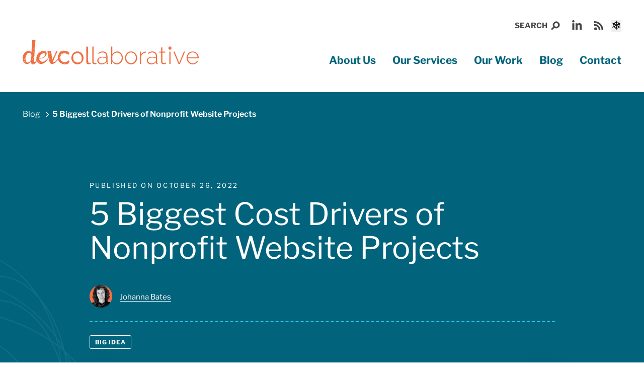

--- FILE ---
content_type: text/html; charset=UTF-8
request_url: https://devcollaborative.com/blog/5-biggest-cost-drivers-nonprofit-website-projects
body_size: 15999
content:
<!DOCTYPE html>
<html lang="en" dir="ltr" prefix="og: https://ogp.me/ns#">
  <head>
    <meta charset="utf-8" />
<meta name="description" content="Folks often ask us, “What are the things that can make website redesign and rebuild projects more expensive?” The quick answer: things that take up a lot of time." />
<meta name="abstract" content="Folks often ask us, “What are the things that can make website redesign and rebuild projects more expensive?” The quick answer: things that take up a lot of time." />
<link rel="canonical" href="https://devcollaborative.com/blog/5-biggest-cost-drivers-nonprofit-website-projects" />
<meta name="robots" content="index, follow" />
<meta property="og:site_name" content="DevCollaborative" />
<meta property="og:type" content="article" />
<meta property="og:url" content="https://devcollaborative.com/blog/5-biggest-cost-drivers-nonprofit-website-projects" />
<meta property="og:title" content="5 Biggest Cost Drivers of Nonprofit Website Projects" />
<meta property="og:description" content="Folks often ask us, “What are the things that can make website redesign and rebuild projects more expensive?” The quick answer: things that take up a lot of time." />
<meta name="twitter:card" content="summary_large_image" />
<meta name="twitter:description" content="Folks often ask us, “What are the things that can make website redesign and rebuild projects more expensive?” The quick answer: things that take up a lot of time." />
<meta name="twitter:title" content="5 Biggest Cost Drivers of Nonprofit Website Projects" />
<meta name="google-site-verification" content="uOumSprTGyhAgjOoPJ1kqC1p-oB1awbu9qve0rZsOho" />
<script async defer data-domain="devcollaborative.com" src="https://plausible.io/js/plausible.js"></script>
<script>window.plausible = window.plausible || function() { (window.plausible.q = window.plausible.q || []).push(arguments) }</script>
<meta name="Generator" content="Drupal 10 (https://www.drupal.org)" />
<meta name="MobileOptimized" content="width" />
<meta name="HandheldFriendly" content="true" />
<meta name="viewport" content="width=device-width, initial-scale=1.0" />
<script type="application/ld+json">{
    "@context": "https://schema.org",
    "@graph": [
        {
            "@type": "WebPage",
            "description": "Folks often ask us, “What are the things that can make website redesign and rebuild projects more expensive?” The quick answer: things that take up a lot of time.",
            "publisher": {
                "@type": "ProfessionalService",
                "name": "DevCollaborative",
                "url": "https://devcollaborative.com",
                "logo": {
                    "@type": "ImageObject",
                    "url": "https://devcollaborative.com/sites/default/files/images/devcollab-logo.png"
                }
            },
            "inLanguage": "English"
        }
    ]
}</script>
<link rel="icon" href="/themes/custom/devcollab2023/favicon.ico" type="image/vnd.microsoft.icon" />

    <title>5 Biggest Cost Drivers of Nonprofit Website Projects | DevCollaborative</title>
    <link rel="stylesheet" media="all" href="/sites/default/files/css/css_6AmsJjG5v1tax9KwzN1kqCNrCH1UyXwhdhATmtq8LbI.css?delta=0&amp;language=en&amp;theme=devcollab2023&amp;include=[base64]" />
<link rel="stylesheet" media="all" href="/sites/default/files/css/css_LYU2c-iOAcdX5fhH2GtzvxoR-qTNMwZrBSoWONNuT7c.css?delta=1&amp;language=en&amp;theme=devcollab2023&amp;include=[base64]" />

    
  </head>
  <body class="page-node-32 page-node-type-article layout-no-sidebars path-blog5-biggest-cost-drivers-nonprofit-website-projects toc-active">
        <a href="#main-content" class="visually-hidden focusable">
      Skip to main content
    </a>
    
      <div class="dialog-off-canvas-main-canvas" data-off-canvas-main-canvas>
    <div class="layout-container">

  <header role="banner" id="header" class="site-header">
          <div class="site-header__top">
        <div id="leaderboard">
            <div class="region region-leaderboard">

    
    <div class="container">
         <nav role="navigation" aria-labelledby="block-devcollab2023-searchmenu-menu" id="block-devcollab2023-searchmenu" class="block block-menu navigation menu--search-menu">
                      
    <h2 class="visually-hidden" id="block-devcollab2023-searchmenu-menu" class="block-title">Search menu</h2>
    

              
        <ul class="menu">
                  <li class="menu-item">
        <a href="/search" data-drupal-link-system-path="search">Search</a>
              </li>
      </ul>
    


      </nav>
<div class="views-exposed-form block block-views block-views-exposed-filter-blocksearch-page-1" data-drupal-selector="views-exposed-form-search-page-1" id="block-devcollab2023-exposedformsearchpage-1-2">
  
    
     <div class="container">
     <form action="/search" method="get" id="views-exposed-form-search-page-1" accept-charset="UTF-8">
  <div class="js-form-item form-item form-type-textfield js-form-type-textfield form-item-keyword js-form-item-keyword">
      <label for="edit-keyword">Search by keyword</label>
        <input data-drupal-selector="edit-keyword" type="text" id="edit-keyword" name="keyword" value="" size="30" maxlength="128" class="form-text" />

        </div>
<div data-drupal-selector="edit-actions" class="form-actions js-form-wrapper form-wrapper" id="edit-actions"><input data-drupal-selector="edit-submit-search" type="submit" id="edit-submit-search" value="Search" class="button js-form-submit form-submit" />
</div>


</form>

     <button class="close-search" id="#closeSearch">Close search</button>
   </div>
  </div>
  <nav role="navigation" aria-labelledby="block-devcollab2023-globalnav-menu" id="block-devcollab2023-globalnav" class="block block-menu navigation menu--global-nav">
                      
    <h2 class="visually-hidden" id="block-devcollab2023-globalnav-menu" class="block-title">Global Nav</h2>
    

              
        <ul class="menu">
                  <li class="menu-item">
        <a href="https://www.linkedin.com/company/devcollaborative">LinkedIn</a>
              </li>
                <li class="menu-item">
        <a href="/feeds" data-drupal-link-system-path="node/31">RSS Feed</a>
              </li>
      </ul>
    


      </nav>



<div id="block-devcollab2023-seasonalsnowflakes" class="block block-block-content block-block-contentd77aa79a-03f7-40e0-9971-0ef345767e60">
    <button onclick="makeSnowflakes()">
        <span class="visually-hidden">Display gently falling snow</span>
        <svg xmlns="http://www.w3.org/2000/svg" viewBox="0 0 640 640"><!--!Font Awesome Free 7.1.0 by @fontawesome - https://fontawesome.com License - https://fontawesome.com/license/free Copyright 2025 Fonticons, Inc.--><path d="M344.1 56C344.1 42.7 333.4 32 320.1 32C306.8 32 296.1 42.7 296.1 56L296.1 134.1L273.1 111.1C263.7 101.7 248.5 101.7 239.2 111.1C229.9 120.5 229.8 135.7 239.2 145L296.2 202L296.2 278.5L230 240.3L209.1 162.5C205.7 149.7 192.5 142.1 179.7 145.5C166.9 148.9 159.2 162 162.7 174.8L171.1 206.3L103.5 167.3C92 160.6 77.3 164.5 70.7 176C64.1 187.5 68 202.2 79.5 208.8L147.1 247.8L115.6 256.2C102.8 259.6 95.2 272.8 98.6 285.6C102 298.4 115.2 306 128 302.6L205.8 281.7L272 319.9L205.8 358.1L128 337.2C115.2 333.8 102 341.4 98.6 354.2C95.2 367 102.8 380.2 115.6 383.6L147.1 392L79.5 431C68 437.8 64.1 452.5 70.7 464C77.3 475.5 92 479.4 103.5 472.8L171.1 433.8L162.7 465.3C159.3 478.1 166.9 491.3 179.7 494.7C192.5 498.1 205.7 490.5 209.1 477.7L230 399.9L296.2 361.7L296.2 438.2L239.2 495.2C229.8 504.6 229.8 519.8 239.2 529.1C248.6 538.4 263.8 538.5 273.1 529.1L296.1 506.1L296.1 584.2C296.1 597.5 306.8 608.2 320.1 608.2C333.4 608.2 344.1 597.5 344.1 584.2L344.1 506.1L367.1 529.1C376.5 538.5 391.7 538.5 401 529.1C410.3 519.7 410.4 504.5 401 495.2L344 438.2L344 361.7L410.2 399.9L431.1 477.7C434.5 490.5 447.7 498.1 460.5 494.7C473.3 491.3 480.9 478.1 477.5 465.3L469.1 433.8L536.7 472.8C548.2 479.4 562.9 475.5 569.5 464C576.1 452.5 572.2 437.8 560.7 431.2L493.1 392.2L524.6 383.8C537.4 380.4 545 367.2 541.6 354.4C538.2 341.6 525 334 512.2 337.4L434.4 358.3L368.2 320.1L434.4 281.9L512.2 302.8C525 306.2 538.2 298.6 541.6 285.8C545 273 537.4 259.8 524.6 256.4L493.1 248L560.7 209C572.2 202.4 576.1 187.7 569.5 176.2C562.9 164.7 548.2 160.8 536.7 167.4L469.1 206.4L477.5 174.9C480.9 162.1 473.3 148.9 460.5 145.5C447.7 142.1 434.5 149.7 431.1 162.5L410.2 240.3L344 278.5L344 202L401 145C410.4 135.6 410.4 120.4 401 111.1C391.6 101.8 376.4 101.7 367.1 111.1L344.1 134.1L344.1 56z"/></svg>    </button>
    </button>
</div>

    </div>
  </div>

        </div>
      </div>
    
    <div class="site-header__main container">
      <div class="site-header__content">
          <div class="region region-header">
    <div id="block-devcollab2023-site-branding" class="block block-system block-system-branding-block">
    
        
          <a href="/" rel="home" class="site-logo">
            <img src="/themes/custom/devcollab2023/logo.svg" alt="Home" title="DevCollaborative" width="394" height="56"/>
    </a>
      </div>

  </div>

                  <button class="site-header__navigation-button"  aria-label="navigation button" aria-expanded="false">
            <span class="text">Menu</span>
          </button>
          <div class="site-header__navigation">
              <div class="region region-main-menu">
      <nav role="navigation" aria-labelledby="block-devcollab2023-main-menu-menu" id="block-devcollab2023-main-menu" class="block block-menu navigation menu--main">
                      
    <h2 class="visually-hidden" id="block-devcollab2023-main-menu-menu" class="block-title">Main navigation</h2>
    

              
        <ul class="menu">
                  <li class="menu-item">
        <a href="/about-us" data-drupal-link-system-path="node/4">About Us</a>
              </li>
                <li class="menu-item menu-item--collapsed">
        <a href="/our-services" data-drupal-link-system-path="node/2">Our Services</a>
              </li>
                <li class="menu-item">
        <a href="/our-work" data-drupal-link-system-path="node/3">Our Work</a>
              </li>
                <li class="menu-item menu-item--active-trail">
        <a href="/blog" data-drupal-link-system-path="node/5">Blog</a>
              </li>
                <li class="menu-item">
        <a href="/contact" data-drupal-link-system-path="node/91">Contact</a>
              </li>
      </ul>
    


      </nav>
  <nav role="navigation" aria-labelledby="block-devcollab2023-searchmenu-2-menu" id="block-devcollab2023-searchmenu-2" class="block block-menu navigation menu--search-menu">
                      
    <h2 class="visually-hidden" id="block-devcollab2023-searchmenu-2-menu" class="block-title">Search menu</h2>
    

              
        <ul class="menu">
                  <li class="menu-item">
        <a href="/search" data-drupal-link-system-path="search">Search</a>
              </li>
      </ul>
    


      </nav>
  <nav role="navigation" aria-labelledby="block-devcollab2023-globalnav-2-menu" id="block-devcollab2023-globalnav-2" class="block block-menu navigation menu--global-nav">
                      
    <h2 class="visually-hidden" id="block-devcollab2023-globalnav-2-menu" class="block-title">Global Nav</h2>
    

              
        <ul class="menu">
                  <li class="menu-item">
        <a href="https://www.linkedin.com/company/devcollaborative">LinkedIn</a>
              </li>
                <li class="menu-item">
        <a href="/feeds" data-drupal-link-system-path="node/31">RSS Feed</a>
              </li>
      </ul>
    


      </nav>

  </div>

          </div>
              </div>
    </div>
  </header>



  <main id="content" role="main">

    <a id="main-content" tabindex="-1" class="visually-hidden"></a>
            <div class="region region-highlighted">

    
    <div class="container">
       <div data-drupal-messages-fallback class="hidden"></div>

    </div>
  </div>

    
          
    
            <div class="region region-breadcrumb">

    
    <div class="container">
       <div id="block-devcollab2023-breadcrumbs" class="block block-system block-system-breadcrumb-block">
    
        
            

  <nav class="breadcrumb" role="navigation" aria-labelledby="system-breadcrumb">
    <h2 id="system-breadcrumb" class="visually-hidden">Breadcrumb</h2>
    <div class="breadcrumb__content">
      <ol class="breadcrumb__list">
                  <li class="breadcrumb__item">
                          <a href="/blog" class="breadcrumb__link">Blog</a>
                      </li>
                  <li class="breadcrumb__item">
                          5 Biggest Cost Drivers of Nonprofit Website Projects
                      </li>
              </ol>
    </div>
  </nav>

    </div>

    </div>
  </div>

    
    
    <div class="layout-content">
        <div class="region region-content">

    
    <div class="container">
       <div id="block-devcollab2023-content" class="block block-system block-system-main-block">
    
        
            
<article class="node--type--article node--view-mode--full node node--type-article node--view-mode-full node__article--full image-overlap">
  <div class="hero hero--lighter">
    
  <div class="field field--name-published-at field--type-published-at field--label-inline clearfix">
    <div class="field__label">Published on</div>
              <div class="field__item"><time datetime="2022-10-26T16:43:43-04:00" title="October 26, 2022">October 26, 2022</time>
</div>
          </div>

    <h1 class="page-title">5 Biggest Cost Drivers of Nonprofit Website Projects</h1>
          
<div >
    
      <div class="field field--name-field-authors field--type-entity-reference field--label-hidden field__items">
              <div class="field__item">
<article class="node--type--person node--view-mode--byline node node--type-person node--view-mode-byline node__person--byline">

  
    

  
  <div class="node__content">
    
            <div class="field field--name-field-black-white-picture field--type-entity-reference field--label-hidden field__item">  <img loading="lazy" src="/sites/default/files/styles/person/public/images/johanna_bw_2024.png?itok=nw7xULk7" width="600" height="655" alt="Black and white version: A white nonbinary femme person with curly hair looking into the camera with a slight smile" />


</div>
        
            <div class="field field--name-title field--type-string field--label-hidden field__item"><a href="/about-us/johanna-bates" hreflang="en">Johanna Bates</a></div>
      
  </div>

</article>
</div>
          </div>
  
<div  class="section-border">
    
      <div class="field field--name-field-article-types field--type-entity-reference field--label-hidden field__items">
              <div class="field__item"><a href="/article-types/big-idea" hreflang="en">Big Idea</a></div>
          </div>
  
  </div>
  </div>
    
  </div>

  <div class="node-content">
    
<div  class="grey-container__wrapper">
    
<div  class="grey-container">
    
            <div class="field field--name-field-featured-image field--type-entity-reference field--label-hidden field__item"><div>
  
  
            <div class="field field--name-field-media-image field--type-image field--label-hidden field__item">  <img loading="lazy" src="/sites/default/files/images/dietmar-ludmann-qs4j-39tabq-unsplash_2.jpg" width="3329" height="2476" alt="Four different house cats sitting on a kitchen counter below a shelf of tea canisters." />

</div>
      
            <div class="text-content field field--name-field-image-credit field--type-text-long field--label-hidden field__item"><p>Image Caption: Photo by Dietmar Ludmann on Unsplash</p>
</div>
      
</div>
</div>
      
<div  class="wide-article">
    
<div  class="toc-wrapper">
    <div  class="toc-js" id="toc-js-node-32" data-selectors="h2" data-selectors-minimum="1" data-container=".field--name-field-body" data-prefix="toc" data-list-type="ul" data-back-to-top="0" data-smooth-scrolling="1" data-scroll-to-offset="0" data-highlight-on-scroll="1" data-highlight-offset="100" data-sticky="0" data-sticky-offset="0" data-sticky-stop="" data-sticky-stop-padding="0">
  <nav role="navigation" aria-labelledby="toc-js-node-32__title">    <div  id="toc-js-node-32__title" class="toc-title h2">In This Article</div>
  </nav>
</div>

  </div>
<div  class="content-narrow">
    
            <div class="text-content field field--name-field-body field--type-text-long field--label-hidden field__item"><p>Folks often ask us, “What are the things that can make website redesign and rebuild projects more expensive?”</p><p>The quick answer: <strong>things that take up a lot of time</strong>.</p><p>The longer answer: over many years and hundreds of projects, we can tell you exactly what the biggest cost drivers usually are. Here are our top 5 hits:</p><ol><li><a href="#1">Design <span class="amp">&amp;</span> Development</a></li><li><a href="#2">Stakeholder Wrangling, Internal Capacity, <span class="amp">&amp;</span> Timeline</a></li><li><a href="#3">Content Migration</a></li><li><a href="#4"><span class="caps">CMS</span>: Drupal vs WordPress</a></li><li><a href="#5">Transactional vs Consultative Partnerships</a></li></ol><p>There are ways to save time and cost in some of these areas; others can’t be cut. Let’s dive in and explore each a bit more.</p><h2 id="1">1. Design <span class="amp">&amp;</span> Development</h2><p>“Website design” encompasses many areas, including information architecture and content modeling. But here, we’re focusing on the aesthetic elements that make a website pretty and usable: fonts, colors, page layouts at different device widths, photos, illustrations, icons, <span class="caps">UX</span> (user experience) patterns, animations, interactivity, etc. Design can take up a lot of time! Why? There are a few reasons.&nbsp;</p><p>Creating a visual design for the interactive medium of the web is its own discipline, and requires a special constellation of skills. Designers need time to synthesize user research, get to know an org and its brand, and understand the nature of a site’s content.&nbsp;&nbsp;</p><p>Once a site design begins coming together, it’s usually presented via “comps” (pretty pictures of a web page that aren’t yet built in code). Comps let designers iterate more rapidly and get design approval (which can also add time, see below re: “cat herding”) before development work begins.</p><p>When development begins, the amount of time it will take to build the design can be summarized as “more variations, more time.” Some examples:&nbsp;</p><ul><li>More page layout variations will take more time to build. If you have six different landing pages, giving each one a bespoke, artisanal, completely unique layout will take more time than consolidating your landing pages to conform to one or two shared layout patterns. </li><li>Animations and interactivity often need a lot of thought and troubleshooting to ensure they’re accessible and working on desktop and mobile, and require time for testing on a variety of mobile and touch devices.</li><li>A design with many custom elements that can be combined in many different ways, like mix-and-match Lego blocks for creating web content, means developers need to test all of the permutations and combinations of those elements at different screen widths. More variations, more problems (and, of course, time).</li></ul><p>On the bright side, keeping website designs more consistent can provide a better user experience overall and reinforce an org’s visual brand. A simpler design can be made more complex in the future, and herein lies an opportunity for savings.&nbsp;</p><h3>If you’ve got a tighter budget limit than you’d like, can you save cost on design? And if so, how?</h3><h4>Stay Flexible, Consider an <span class="caps">MVP</span></h4><p>If you want a more complex and/or interactive design than you can afford, the great news is that a well-built, well-designed site is made to be enhanced in the future. Approaching your project in phases is the best way to build a site on a limited initial budget.&nbsp;</p><p>A good project partner will help you define an “<span class="caps">MVP</span>”, or “minimum viable product” (which should be called a “minimum <em>lovable</em> product”), to launch. This may mean starting with a smaller number of page layout patterns, and adding more later, or saving complex animations for post-launch enhancements. When we work with clients this way, we recommend trade-offs based on a particular org’s project priorities. We maintain a wish list of enhancements as we build the <span class="caps">MVP</span>, and then we can help orgs address their wish list items in the future, as more funds and time become available.&nbsp;</p><h2 id="2">2. Stakeholder Wrangling, Internal Capacity, <span class="amp">&amp;</span> Timeline</h2><p>Stakeholders: like cats, you gotta love them. Ok, maybe you don’t like cats. But you’ve probably heard that <em>herding cats</em> is extremely difficult, and wrangling stakeholders around website redesign and rebuild decisions is often compared to “herding cats”.&nbsp;</p><p>There are many decision points in a website redesign and rebuild project: content and site structure changes, aesthetics, and functionality. Who in your organization will need to weigh in on these decisions? How will final decisions be made? The process of getting internal consensus and sign-off on decisions can take time.&nbsp;</p><p>When you engage an expert team to help you design and build a site, they need to stay engaged throughout the project to deliver well. A longer timeline means more hours and more cost.&nbsp;</p><p>A web project is also a lot of work for internal org staff. When you’re working with a good project partner, they bring web design and development expertise to the table, but <em>you</em> are the subject matter experts on your content, your work, your mission. You will need to write new content for your site, rewrite existing content, help migrate content, and/or help clean up script-migrated content. If you have events and other mission-critical work in addition to your website project, and your team is low on capacity to meet your project deadlines (i.e. getting sign-off on a decision, entering new content into a new design, etc.), this can also make project timelines longer.</p><p>There’s a caveat here: a project can be more expensive because its timeline is <em>too</em> short. There’s definitely a magic spot where your internal capacity to keep things moving along is in alignment with an affordable, steady development pace. A good project partner will work with you to map out that sweet-spot timeline.</p><h3>If you’ve got a lot of internal stakeholders to wrangle, or limited internal capacity, how can you help a project stay on schedule?</h3><h4>Empower a Client Lead</h4><p>A great client lead consolidates feedback from the web project team and other stakeholders to deliver back to your project partner. This person should have the power to finalize big decisions, make smaller decisions on their own, and enlist help from other internal staff members as needed. At DevCollab, we’ve found this role to be so important to keeping costs down that we require a client lead on every project.</p><h2 id="3">3. Content Migration</h2><p>If you’re redesigning and rebuilding a site that currently exists, and you plan to keep any of the content, that content needs to move into its new content management system (<span class="caps">CMS</span>) home during the development process. If an older site has a large volume of content, it can be more efficient to do this via computer scripts: developers write little computer robot friends that automatically grab the content from your old site and funnel it into the structures on your new site.</p><p>Sounds great, right? But, if your legacy content is complex, you’re changing a lot about it (i.e. its field structure, the way it’s entered into the <span class="caps">CMS</span>), or there are thousands of pages that need to be moved, and/or your site is very old, the content migration robot friends we build for you will need to be more complex. This can drive up costs a great deal.</p><h3>Well, like, what if we need to do other things with our limited budget besides having you craft us expensive content migration robot friends?</h3><h4>Consider Some Manual Migration</h4><p>Even when content migration is scripted, there’s manual clean-up that a project partner will need <em>you</em>, as the experts in your content, to do. If you’re doing content strategy, writing new content, or rewriting legacy content, a human will need to do that by hand, too.&nbsp;</p><p>There’s almost always some manual content work to be done on any big website project. When scripted content migrations are too costly, and the volume of content isn’t overwhelming (only a few hundred to a few dozen pages), some organizations choose to do some or all of the migration by hand, copying and pasting it into the new site, rather than have developers spend time and budget on scripts (robot friends).&nbsp;</p><p>Entering content into your new site is also a great way to test and learn the new editing interface. If you have staff capacity to manage interns, or a junior staff member will regularly be doing content entry on the site, organizing a copy/paste party can be a way to spare some of your project budget. (Interns often do at least need pizza, though, so keep that in mind.)</p><h2 id="4">4. <span class="caps">CMS</span>: Drupal vs WordPress</h2><p>“WordPress is cheaper” is something we hear all the time. But we can tell you that it&#8217;s not always cheaper in the long run.</p><p>This is for another day, but, if you need the flexible, robust functionality Drupal offers out of the box, recreating it in WordPress may save you money during the initial build. But building <em>too much</em> Drupal-like functionality in WordPress can lead to the codebase being more brittle, and therefore more costly to enhance and maintain over the long term.&nbsp;</p><p>On the other hand, if you only have a small handful of content types, and are fine with building content relationships only via categories (taxonomy), maybe you don’t need Drupal at all. In that case, WordPress may be a more cost-effective option for you.&nbsp;</p><h3>So wait, WordPress is cheaper than Drupal, right?</h3><h4>Let an Expert Help With <span class="caps">CMS</span> Selection</h4><p>If you’re unsure which of the two best open source <span class="caps">CMS</span> platforms is best for you, an excellent, collaborative project partner can help you figure out what the most cost-effective choice may be.&nbsp;</p><p>This brings me to our final, most important cost driver.</p><h2 id="5">5. Transactional vs Consultative Partnerships</h2><p>Some web development partners have a more transactional approach to projects. They listen to what you need and want, square that with your budget, and then go away for a while and make your website. Then they’ll present it to you, get feedback, and go away again to fix or add the things you’ve asked for until everyone feels it’s ready to launch.&nbsp;</p><p>There’s nothing wrong with this transactional type of relationship, but we’ve found that it tends to produce sites that “scratch the itches” your team presented to developers initially, but isn’t built with the bigger picture in mind.&nbsp;</p><h3>How do I find a partner who’s looking out for my long-term bottom line?</h3><h4>Partner with a Nonprofit Web Expert, Don’t Cut Corners Here</h4><p>The best sites we work with are the ones that were produced via collaborative partnerships between the development teams and the orgs. Whether we originally built them or not, these sites are easy for us to build upon. This is why working with a partner that specializes in nonprofit sites can be extremely helpful, as they have a deep understanding of funding cycles, capacity issues, sustainability concerns, and other kinds of business challenges specific to nonprofits.</p><p>A good consultative partner will advise you on building a site that will last as long as you need it, and will plan for your long-term goals, as well as scratching those immediate itches. They will push you to prioritize users over internal org politics, and defend accessibility throughout the project.&nbsp;</p><p>More collaboration means more discussion, communication, and sometimes developers saying no to requests that make a site less sustainable for your org, or less accessible or usable for your audiences. This style of working together takes more time than “throwing things back and forth over a wall” in a more transactional way.&nbsp;</p><p>Taking time to plan your site in a holistic, strategic way will be time well-spent when the outcome is a flexible site that can be built upon for years to come. This is far better than ending up with a bespoke, overly complex site that is costly to maintain and may need to be scrapped and rebuilt prematurely. That’s why this is <em>not</em> the place to cut corners.</p><p>And yes, you guessed it, DevCollab is a consultative project partner. And that means we’re not necessarily the cheapest and fastest web development team out there. That’s by design. It also means we sometimes have limited space to take on projects. But we’ve got many business-friends out there who are consultative in their approach to web projects, too, and we’re happy to make referrals if we’re not a good fit for your particular needs or timeline. <a href="/contact">Just reach out and drop us a line.</a></p><p><a href="#top">Back to top</a></p></div>
      
  </div>
  </div>
<div  class="comments-wrapper">
    <section>
  
  

      <h2>Leave a comment</h2>
    <form class="comment-comment-form comment-form comment-notify-form" data-user-info-from-browser data-drupal-selector="comment-form" action="/comment/reply/node/32/field_comments" method="post" id="comment-form" accept-charset="UTF-8">
  <div class="js-form-item form-item form-type-textfield js-form-type-textfield form-item-name js-form-item-name">
      <label for="edit-name" class="js-form-required form-required">Your name</label>
        <input data-drupal-default-value="Anonymous" data-drupal-selector="edit-name" type="text" id="edit-name" name="name" value="" size="30" maxlength="60" class="form-text required" required="required" aria-required="true" />

        </div>
<div class="js-form-item form-item form-type-email js-form-type-email form-item-mail js-form-item-mail">
      <label for="edit-mail" class="js-form-required form-required">Email</label>
        <input data-drupal-selector="edit-mail" aria-describedby="edit-mail--description" type="email" id="edit-mail" name="mail" value="" size="30" maxlength="64" class="form-email required" required="required" aria-required="true" />

            <div id="edit-mail--description" class="description">
      The content of this field is kept private and will not be shown publicly.
    </div>
  </div>
<div class="js-form-item form-item form-type-url js-form-type-url form-item-homepage js-form-item-homepage">
      <label for="edit-homepage">Homepage</label>
        <input data-drupal-selector="edit-homepage" type="url" id="edit-homepage" name="homepage" value="" size="30" maxlength="255" class="form-url" />

        </div>
<input autocomplete="off" data-drupal-selector="form-scadvuofehz7v3ucyscmb4kx8yemmpoa6nuaypm3mt0" type="hidden" name="form_build_id" value="form-sCadVuofEHZ7v3UcysCmB4kx8yEmmPOa6NuaYPM3mt0" />
<input data-drupal-selector="edit-comment-comment-form" type="hidden" name="form_id" value="comment_comment_form" />
<input data-drupal-selector="edit-honeypot-time" type="hidden" name="honeypot_time" value="WPq6-p98Szj_X2b2lwXNGVrkU325SyNKMi2iv7gv6KI" />
<div class="field--type-string field--name-subject field--widget-string-textfield js-form-wrapper form-wrapper" data-drupal-selector="edit-subject-wrapper" id="edit-subject-wrapper">      <div class="js-form-item form-item form-type-textfield js-form-type-textfield form-item-subject-0-value js-form-item-subject-0-value">
      <label for="edit-subject-0-value">Subject</label>
        <input class="js-text-full text-full form-text" data-drupal-selector="edit-subject-0-value" type="text" id="edit-subject-0-value" name="subject[0][value]" value="" size="60" maxlength="64" placeholder="" />

        </div>

  </div>
<div class="field--type-text-long field--name-comment-body field--widget-text-textarea js-form-wrapper form-wrapper" data-drupal-selector="edit-comment-body-wrapper" id="edit-comment-body-wrapper">      <div class="js-text-format-wrapper js-form-item form-item">
  <div class="js-form-item form-item form-type-textarea js-form-type-textarea form-item-comment-body-0-value js-form-item-comment-body-0-value">
      <label for="edit-comment-body-0-value" class="js-form-required form-required">Comment</label>
        <div>
  <textarea class="js-text-full text-full form-textarea required" data-media-embed-host-entity-langcode="en" data-drupal-selector="edit-comment-body-0-value" id="edit-comment-body-0-value" name="comment_body[0][value]" rows="5" cols="60" placeholder="" required="required" aria-required="true"></textarea>
</div>

        </div>

  </div>

  </div>
<div class="js-form-item form-item form-type-checkbox js-form-type-checkbox form-item-notify js-form-item-notify">
        <input class="comment-notify form-checkbox" data-drupal-selector="edit-notify" type="checkbox" id="edit-notify" name="notify" value="1" checked="checked" />

        <label for="edit-notify" class="option">Notify me when new comments are posted</label>
      </div>
<div id="edit-notify-type"><div class="js-form-item form-item form-type-radio js-form-type-radio form-item-notify-type js-form-item-notify-type">
        <input class="comment-notify-type form-radio" data-drupal-selector="edit-notify-type-1" type="radio" id="edit-notify-type-1" name="notify_type" value="1" checked="checked" />

        <label for="edit-notify-type-1" class="option">All comments</label>
      </div>
<div class="js-form-item form-item form-type-radio js-form-type-radio form-item-notify-type js-form-item-notify-type">
        <input class="comment-notify-type form-radio" data-drupal-selector="edit-notify-type-2" type="radio" id="edit-notify-type-2" name="notify_type" value="2" />

        <label for="edit-notify-type-2" class="option">Replies to my comment</label>
      </div>
</div>


                    <fieldset  data-drupal-selector="edit-captcha" class="captcha captcha-type-challenge--turnstile" data-nosnippet>
          <legend class="captcha__title js-form-required form-required">
            CAPTCHA
          </legend>
                  <div class="captcha__element">
            <input data-drupal-selector="edit-captcha-sid" type="hidden" name="captcha_sid" value="478977" />
<input data-drupal-selector="edit-captcha-token" type="hidden" name="captcha_token" value="6oPuprQ6SNjYeFryzyoD6pYyO7p5Q4jXRWHQet7GtVI" />
<input data-drupal-selector="edit-captcha-response" type="hidden" name="captcha_response" value="Turnstile no captcha" />
<div class="cf-turnstile" data-sitekey="0x4AAAAAAAR0LgIVLShVSTRw" data-theme="light" data-size="compact" data-language="auto" data-retry="auto" interval="8000" data-appearance="always"></div><input data-drupal-selector="edit-captcha-cacheable" type="hidden" name="captcha_cacheable" value="1" />

          </div>
                              </fieldset>
            <div data-drupal-selector="edit-actions" class="form-actions js-form-wrapper form-wrapper" id="edit-actions"><input data-drupal-selector="edit-submit" type="submit" id="edit-submit" name="op" value="Save" class="button button--primary js-form-submit form-submit" />
</div>
<div class="url-textfield js-form-wrapper form-wrapper" style="display: none !important;"><div class="js-form-item form-item form-type-textfield js-form-type-textfield form-item-url js-form-item-url">
      <label for="edit-url">Leave this field blank</label>
        <input autocomplete="off" data-drupal-selector="edit-url" type="text" id="edit-url" name="url" value="" size="20" maxlength="128" class="form-text" />

        </div>
</div>

</form>

  
</section>

  </div>
  </div>
  </div>
  </div>
</article>

    </div>

    </div>
  </div>

    </div>

    
      </main>

      <footer role="contentinfo" id="footer" class="site-footer">
      <div class="site-footer__top">
          <div class="region region-footer-top">

    
    <div class="container">
       <div id="block-devcollab2023-webform" class="block block-webform block-webform-block">
    
            <h2 class="block-title">Subscribe to Our Occasional Newsletter</h2>
        
            <span id="webform-submission-newsletter-signup-node-32-form-ajax-content"></span><div id="webform-submission-newsletter-signup-node-32-form-ajax" class="webform-ajax-form-wrapper" data-effect="fade" data-progress-type="throbber"><form class="webform-submission-form webform-submission-add-form webform-submission-newsletter-signup-form webform-submission-newsletter-signup-add-form webform-submission-newsletter-signup-node-32-form webform-submission-newsletter-signup-node-32-add-form js-webform-details-toggle webform-details-toggle" data-drupal-selector="webform-submission-newsletter-signup-node-32-add-form" action="/blog/5-biggest-cost-drivers-nonprofit-website-projects" method="post" id="webform-submission-newsletter-signup-node-32-add-form" accept-charset="UTF-8">
  
  <div id="edit-intro" class="js-form-item form-item form-type-webform-markup js-form-type-webform-markup form-item-intro js-form-item-intro form-no-label">
        <p>We won't bombard you with pop-ups asking you to subscribe to our newsletter.&nbsp;<br>If you manage a nonprofit website, though, we think you'll like it.</p>
        </div>
<div class="js-form-item form-item form-type-email js-form-type-email form-item-email js-form-item-email">
      <label for="edit-email" class="js-form-required form-required">Email</label>
        <input data-drupal-selector="edit-email" type="email" id="edit-email" name="email" value="" size="60" maxlength="254" class="form-email required" required="required" aria-required="true" />

        </div>
<div data-drupal-selector="edit-actions" class="form-actions webform-actions js-form-wrapper form-wrapper" id="edit-actions"><input class="webform-button--submit button button--primary js-form-submit form-submit" data-drupal-selector="edit-actions-submit" data-disable-refocus="true" type="submit" id="edit-actions-submit" name="op" value="Subscribe" />

</div>
<input autocomplete="off" data-drupal-selector="form-9epnyg22iwkgfiqcrb6zit8kosl4vex8jjkgparvc38" type="hidden" name="form_build_id" value="form-9epnYg22IWKGfiQCRB6ZiT8kosL4vEx8JjkgpaRVc38" />
<input data-drupal-selector="edit-webform-submission-newsletter-signup-node-32-add-form" type="hidden" name="form_id" value="webform_submission_newsletter_signup_node_32_add_form" />
<div class="url-textfield js-form-wrapper form-wrapper" style="display: none !important;"><div class="js-form-item form-item form-type-textfield js-form-type-textfield form-item-url js-form-item-url">
      <label for="edit-url">Leave this field blank</label>
        <input autocomplete="off" data-drupal-selector="edit-url" type="text" id="edit-url" name="url" value="" size="20" maxlength="128" class="form-text" />

        </div>
</div>


  
</form>
</div>
    </div>
  <nav role="navigation" aria-labelledby="block-devcollab2023-footer-menu" id="block-devcollab2023-footer" class="block block-menu navigation menu--footer">
                      
    <h2 class="visually-hidden" id="block-devcollab2023-footer-menu" class="block-title">Footer</h2>
    

              
        <ul class="menu">
                  <li class="menu-item">
        <a href="/helpdesk-form">Helpdesk</a>
              </li>
      </ul>
    


      </nav>

    </div>
  </div>

      </div>

      <div class="site-footer__bottom">
          <div class="region region-footer-bottom">

    
    <div class="container">
       <div id="block-devcollab2023-creativecommonsstatement" class="block block-block-content block-block-contentc0071eef-9e05-4a8a-ae60-ed51ca49f477">
    
        
            
            <div class="text-content field field--name-field-block-body field--type-text-long field--label-hidden field__item"><div class="align-left">
  
  
            <div class="field field--name-field-media-image field--type-image field--label-hidden field__item">  <img loading="lazy" src="/sites/default/files/images/creative-commons-icon.svg" alt="Creative commons">

</div>
      
</div>
<p>This work is licensed under a <a href="http://creativecommons.org/licenses/by-sa/4.0/">Creative Commons Attribution-ShareAlike 4.0 International License</a>.</p></div>
      
    </div>
<div id="block-devcollab2023-privacypolicy" class="block block-block-content block-block-contentc50d4add-726b-412c-b534-2680f2af01bf">
    
        
            
            <div class="text-content field field--name-field-block-body field--type-text-long field--label-hidden field__item"><p>There isn&#8217;t a cookie consent banner on here because we use privacy-friendly ways to measure our site. Learn more in our <a href="/privacy-policy" data-entity-type="node" data-entity-uuid="9a2c1da6-7670-4be8-b167-fd0fd4e2af9a" data-entity-substitution="canonical" title="Privacy Policy">Privacy Policy</a>.</p></div>
      
    </div>

    </div>
  </div>

      </div>
    </footer>
  
</div>
  </div>

    
    <script type="application/json" data-drupal-selector="drupal-settings-json">{"path":{"baseUrl":"\/","pathPrefix":"","currentPath":"node\/32","currentPathIsAdmin":false,"isFront":false,"currentLanguage":"en"},"pluralDelimiter":"\u0003","suppressDeprecationErrors":true,"ajaxPageState":{"libraries":"[base64]","theme":"devcollab2023","theme_token":null},"ajaxTrustedUrl":{"form_action_p_pvdeGsVG5zNF_XLGPTvYSKCf43t8qZYSwcfZl2uzM":true,"\/blog\/5-biggest-cost-drivers-nonprofit-website-projects?ajax_form=1":true,"\/search":true,"\/comment\/reply\/node\/32\/field_comments":true},"ajax":{"edit-actions-submit":{"callback":"::submitAjaxForm","event":"click","effect":"fade","speed":500,"progress":{"type":"throbber","message":""},"disable-refocus":true,"url":"\/blog\/5-biggest-cost-drivers-nonprofit-website-projects?ajax_form=1","httpMethod":"POST","dialogType":"ajax","submit":{"_triggering_element_name":"op","_triggering_element_value":"Subscribe"}}},"field_group":{"html_element":{"mode":"full","context":"view","settings":{"classes":"section-border","show_empty_fields":false,"id":"","element":"div","show_label":false,"label_element":"h3","label_element_classes":"","attributes":"","effect":"none","speed":"fast"}}},"toc_js":{"toc-js-node-32":{"back_to_top_label":"Back to top","back_to_toc_label":""}},"user":{"uid":0,"permissionsHash":"c9ee5559ff5f4d1de3573e18b13953af2673b2a776a8ce8163f905c22e7aedf4"}}</script>
<script src="/sites/default/files/js/js_0IiECiVdlGIqQgLF9c5mW1qhYLFXdGHKirm4LU6b9yE.js?scope=footer&amp;delta=0&amp;language=en&amp;theme=devcollab2023&amp;include=[base64]"></script>
<script src="https://challenges.cloudflare.com/turnstile/v0/api.js?onload=onloadTurnstileCallback&amp;render=explicit" defer async></script>
<script src="/sites/default/files/js/js_v27mG1W6Y7urnxUiX_Z1hZvvRgtpy693TmoBaNEKEk4.js?scope=footer&amp;delta=2&amp;language=en&amp;theme=devcollab2023&amp;include=[base64]"></script>

  </body>
</html>


--- FILE ---
content_type: text/css
request_url: https://devcollaborative.com/sites/default/files/css/css_LYU2c-iOAcdX5fhH2GtzvxoR-qTNMwZrBSoWONNuT7c.css?delta=1&language=en&theme=devcollab2023&include=eJx1j0sOwjAMRC_UNqgcqHISN6Q4cRWbT25PKxASqdh47JlZ-DlY1V3AWBDsHKeEWafMGudqfs_O490xEdjxNJ4NFI2OsHFtQfCu3JJtgkBsgXrRSjGHJlyxCOfGlMyPmeCK0kOOCTRulYQ-gpkjKZbBbb_vplRRTG8EZTctYjbptK4cyg7y3boH2plLMh8dYIHnwUTCnXvwqBBJBuUQNtJ_tYQiEI75Pl5iQITh
body_size: 18327
content:
/* @license GPL-2.0-or-later https://www.drupal.org/licensing/faq */
.article-teaser__content{display:flex;flex-direction:column-reverse}@media (min-width:48em){.article-teaser__content{flex-direction:row}}@media (min-width:48em){.article-teaser__content--text{flex:1 1 65%;max-width:100%;padding-right:1.875rem}}@media (min-width:64em){.article-teaser__content--text{padding-right:4.0625rem}}@media (min-width:48em){.article-teaser__content--image{flex:0 1 35%;max-width:35%;text-align:right}}.article-teaser__footer{position:relative;margin-top:1.875rem}@media (min-width:64em){.article-teaser__footer{margin-top:2.8125rem}}.article-teaser__footer--article-type{width:100%;max-width:calc(100% - 75px)}@media (max-width:20.3125em){.article-teaser__footer--article-type{max-width:100%}}.article-teaser__footer a{color:#01647c;line-height:1}.article-teaser .field--name-published-at{font-size:.9375rem;text-transform:uppercase;letter-spacing:.1875rem}.article-teaser h3{margin:2.25rem 0 .75rem;font-size:1.875rem;font-weight:400;color:#01647c;line-height:1.25;margin:.9375rem 0}@media (max-width:20.3125em){.article-teaser h3{font-size:1.375rem;word-break:break-word}}@media (min-width:64em){.article-teaser h3{font-size:2.375rem}}.article-teaser .field--name-field-featured-image{margin-bottom:2.1875rem}@media (min-width:48em){.article-teaser .field--name-field-featured-image{margin-top:2.8125rem}}.article-teaser .field--name-field-featured-image a{color:#01647c}.read-more{width:45px;height:45px;background-image:url("/themes/custom/devcollab2023/img/arrow-orange-right.svg");background-size:30px;background-position:center right 15px;background-repeat:no-repeat;font-size:0;transition:0.4s ease;position:absolute;top:50%;transform:translateY(-50%);right:0}@media (min-width:48em){.read-more{width:65px;height:45px;background-size:50px}}.read-more:hover,.read-more:focus,.read-more:active{transition:0.4s ease;background-position:center right 0}@media (max-width:20.3125em){.read-more{position:relative;margin-top:1.5625rem;height:1.875rem}}.field--name-field-authors{margin:1.25rem 0}.field--name-field-authors>.field__item{display:inline-block;margin-right:1.375rem}.field--name-field-article-types a{text-decoration:none;font-weight:bold;text-transform:uppercase;transition:0.4s ease;color:#01647c;margin:1.25rem 0;background-color:transparent;font-size:.75rem;padding:4px 10px 3px;border-radius:3px;letter-spacing:0.9px;color:#6b6b6b;border:1px solid #6b6b6b;margin:0}.field--name-field-article-types a:hover,.field--name-field-article-types a:focus,.field--name-field-article-types a:active{color:#01647c;background-color:#fff;transition:0.4s ease}.field--name-field-article-types a:hover,.field--name-field-article-types a:focus{color:#fff;background-color:#6b6b6b}.hero .field--name-field-article-types a{text-decoration:none;font-weight:bold;text-transform:uppercase;transition:0.4s ease;color:#01647c;margin:1.25rem 0;background-color:transparent;font-size:.75rem;padding:4px 10px 3px;border-radius:3px;letter-spacing:0.9px;color:#fff;border:1px solid #fff;margin:0}.hero .field--name-field-article-types a:hover,.hero .field--name-field-article-types a:focus,.hero .field--name-field-article-types a:active{color:#01647c;background-color:#fff;transition:0.4s ease}.hero .field--name-field-article-types a:hover,.hero .field--name-field-article-types a:focus{color:#01647c;background-color:#fff}.field--name-field-article-types .field__item{display:inline-block;margin:.375rem .75rem .375rem 0}
.page-node-type-article .field--name-published-at{color:#fff;text-transform:uppercase;font-style:normal;letter-spacing:2.6px;font-size:.8125rem;margin:14px 0}.page-node-type-article .field--name-published-at .field__label,.page-node-type-article .field--name-published-at .field__item{display:inline-block}.page-node-type-article .field--name-field-featured-image{width:100%;max-width:61.5625rem;text-align:center;margin:0 auto 2.5rem;padding:0 25px}@media (min-width:64em){.page-node-type-article .field--name-field-featured-image{margin:0 auto 4.375rem}}.page-node-type-article .field--name-field-featured-image img{box-shadow:0 2px 47px 14px rgba(0,0,0,0.14)}.page-node-type-article .field--name-field-featured-image img{width:100%;height:100%;-o-object-fit:cover;object-fit:cover}.page-node-type-article .field--name-field-image-credit p{text-align:left;font-size:15px;font-style:italic;color:#6b6b6b;margin-top:.75rem}.page-node-type-article .grey-container{margin-top:1.25rem}.page-node-type-article .grey-container:before{top:0;height:100%}@media (min-width:64em){.page-node-type-article .grey-container:before{width:100vw;max-width:calc(100vw - 50px);right:calc(-50vw - 25px);left:calc(-50vw - 25px)}}@media (min-width:2800px){.page-node-type-article .grey-container:before{max-width:calc(100vw - 90px);right:calc(-50vw - 45px);left:calc(-50vw - 45px)}}.page-node-type-article .image-overlap .grey-container{padding-top:0}.page-node-type-article .image-overlap .grey-container:before{top:5.625rem;height:calc(100% - 90px)}.page-node-type-article .image-overlap .grey-container__wrapper{margin-top:-90px}.page-node-type-article .image-overlap .hero{padding:2.5rem 0 7.5rem}@media (min-width:48em){.page-node-type-article .image-overlap .hero{padding:5.625rem 1.5625rem 7.5rem}}.page-node-type-article .field--name-field-authors{margin:1.875rem 0 1.25rem}.page-node-type-article .hero{padding:2.5rem 0}@media (min-width:48em){.page-node-type-article .hero{max-width:60.9375rem;margin:0 auto;padding:5.625rem 1.5625rem 4.375rem}}.page-node-type-article .content-narrow{width:100%;max-width:60.9375rem;margin-left:auto}@media (min-width:48em){.page-node-type-article .toc-wrapper{position:absolute;top:0;right:-2px;width:100%;max-width:35%;margin:0}}@media (min-width:90em){.page-node-type-article .toc-wrapper{max-width:26.25rem}}.page-node-type-article .wide-article{position:relative}.page-node-type-article .field--name-field-body{width:100%}.page-node-type-article .field--name-field-body+section{margin-top:3.125rem}@media (min-width:64em){.page-node-type-article .field--name-field-body+section{margin-top:4.375rem}}.page-node-type-article.toc-active .field--name-field-body{max-width:36.875rem}@media (min-width:90em){.page-node-type-article.toc-active .field--name-field-body{max-width:42.5rem}}@media (min-width:48em){.page-node-type-article.toc-active .content-narrow{width:65%;max-width:975px;margin-left:0}}@media (min-width:64em){.page-node-type-article.toc-active .content-narrow{width:100%;margin-left:auto}}.page-node-type-article .region-content .container{width:100%;max-width:calc(100% - 50px);margin-left:auto;margin-right:auto;position:relative;z-index:0;padding:65px 0;padding:0}@media (min-width:90em){.page-node-type-article .region-content .container{max-width:86.5625rem}}@media (min-width:48em){.page-node-type-article .region-content .container{padding:50px 0}}.page-node-type-article .region-content .container:before{content:'';position:absolute;height:100%;width:100vw;top:0;left:-50%;right:-50%;margin-left:auto;margin-right:auto;background-color:rgba(0,0,0,0);z-index:-1;max-width:calc(100vw - 50px)}@media (max-width:20.3125em){.page-node-type-article .region-content .container:before{max-width:calc(100vw - 30px)}}@media (min-width:90em){.page-node-type-article .region-content .container:before{max-width:1385px;margin-left:auto;margin-right:auto}}@media (min-width:48em){.page-node-type-article .region-content .container{padding:0}}.toc-js{width:100%;background-color:#fff;right:0;padding:25px}@media (max-width:47.9375em){.toc-js{max-width:calc(100% - 50px);margin:0 1.5625rem 2.5rem}}@media (max-width:20.3125em){.toc-js{max-width:calc(100% - 20px);margin:0 .625rem 2.5rem;padding:25px 12px}}@media (min-width:64em){.toc-js{padding:40px}}.toc-js a{display:inline;text-decoration:none;background-image:linear-gradient(#f06e40,#f06e40);background-position:0 100%;background-repeat:no-repeat;background-size:0 1px;transition:background-size .3s,color 0.3s;padding-bottom:2px;color:#474442}.toc-js a:hover,.toc-js a:focus{background-size:100% 1px;text-decoration:none;transition:background-size .3s,color 0.3s}.toc-active .toc-js a{background-size:100% 1px;text-decoration:none}.toc-active .toc-js a:hover,.toc-active .toc-js a:focus{background-size:0 1px;text-decoration:none}.toc-js a:focus{outline:2px solid #01647c;background-image:none}.toc-js .toc-title{margin-bottom:1.875rem;font-size:1rem;letter-spacing:2.5px;font-weight:bold;color:#01647c;text-transform:uppercase}.toc-js ul{padding-left:0}.toc-js ul li{font-size:1rem}@media (min-width:64em){.toc-js ul li{font-size:1.125rem}}.toc-js ul li:before{width:.25rem;height:.25rem}.comments-wrapper{max-width:37.5rem;margin:3.125rem auto;padding:0 1.5625rem}@media (min-width:48em){.comments-wrapper{max-width:60.9375rem;margin:4.375rem auto}}
div[class*="block-views-blocklisting-page-articles-block-"] .block-title{font-size:1.375rem;font-weight:900;color:#01647c;line-height:1.4;margin-bottom:2.5rem}@media (max-width:20.3125em){div[class*="block-views-blocklisting-page-articles-block-"] .block-title{font-size:1.25rem;word-break:break-word}}@media (min-width:64em){div[class*="block-views-blocklisting-page-articles-block-"] .block-title{font-size:1.625rem}}.page-node-type-homepage .block-views-blocklisting-page-articles-block-2{margin-top:3.75rem}@media (min-width:48em){.page-node-type-homepage .block-views-blocklisting-page-articles-block-2{margin-top:5.3125rem}}.view-id-listing_page_articles form{width:100%;max-width:100%}.view-id-listing_page_articles .views-exposed-form{position:relative;margin:3.125rem 0}@media (min-width:48em){.view-id-listing_page_articles .views-exposed-form{display:flex;align-items:center;flex-wrap:wrap}}@media (min-width:64em){.view-id-listing_page_articles .views-exposed-form{display:flex;align-items:center;flex-wrap:wrap}}.view-id-listing_page_articles .views-exposed-form .button{text-decoration:none;font-weight:bold;text-transform:uppercase;transition:0.4s ease;color:#01647c;margin:1.25rem 0;background-color:transparent;font-size:.75rem;padding:4px 10px 3px;border-radius:3px;letter-spacing:0.9px;color:#6b6b6b;border:1px solid #6b6b6b;padding:.375rem .625rem .3125rem}.view-id-listing_page_articles .views-exposed-form .button:hover,.view-id-listing_page_articles .views-exposed-form .button:focus,.view-id-listing_page_articles .views-exposed-form .button:active{color:#01647c;background-color:#fff;transition:0.4s ease}.view-id-listing_page_articles .views-exposed-form .button:hover,.view-id-listing_page_articles .views-exposed-form .button:focus{color:#fff;background-color:#6b6b6b}.view-id-listing_page_articles .views-exposed-form .form-item-field-services-target-id,.view-id-listing_page_articles .views-exposed-form .js-form-type-textfield{margin:20px 0;text-transform:uppercase}@media (min-width:48em){.view-id-listing_page_articles .views-exposed-form .form-item-field-services-target-id,.view-id-listing_page_articles .views-exposed-form .js-form-type-textfield{flex:0 1 50%;max-width:calc(50% - 20px);margin:20px 20px 20px 0}}@media (min-width:64em){.view-id-listing_page_articles .views-exposed-form .form-item-field-services-target-id,.view-id-listing_page_articles .views-exposed-form .js-form-type-textfield{flex:0 1 38%;max-width:calc(38% - 30px);margin:30px 30px 30px 0}}@media (min-width:90em){.view-id-listing_page_articles .views-exposed-form .form-item-field-services-target-id,.view-id-listing_page_articles .views-exposed-form .js-form-type-textfield{flex:0 1 50%;max-width:calc(40% - 60px);margin:1.875rem 3.75rem 1.875rem 0}}@media (min-width:48em){.view-id-listing_page_articles .views-exposed-form .form-item-field-services-target-id label,.view-id-listing_page_articles .views-exposed-form .js-form-type-textfield label{position:absolute;top:-25px}}@media (min-width:48em){.view-id-listing_page_articles .views-exposed-form .js-form-type-textfield{margin:20px 0 18px 20px}}.view-id-listing_page_articles .views-exposed-form .fieldgroup{margin:20px 0}@media (min-width:48em){.view-id-listing_page_articles .views-exposed-form .fieldgroup{flex:0 1 65%;max-width:calc(65% - 60px);margin:20px 0}}@media (min-width:64em){.view-id-listing_page_articles .views-exposed-form .fieldgroup{flex:0 1 65%;max-width:calc(65% - 60px);margin:20px 0;order:4}}@media (min-width:90em){.view-id-listing_page_articles .views-exposed-form .fieldgroup{margin:20px 0}}.view-id-listing_page_articles .views-exposed-form .fieldgroup legend{margin-top:8px}@media (min-width:64em){.view-id-listing_page_articles .views-exposed-form .fieldgroup legend{float:left;clear:left}}@media (min-width:48em){.view-id-listing_page_articles .views-exposed-form .form-actions{flex:0 1 100%;max-width:100%;margin:20px}}@media (min-width:48em){.view-id-listing_page_articles .views-exposed-form .form-actions{flex:0 1 35%;max-width:calc(35% - 60px);margin:20px 30px 0}}@media (min-width:64em){.view-id-listing_page_articles .views-exposed-form .form-actions{flex:0 1 24%;max-width:calc(24% - 60px);margin:20px 30px 10px}}@media (min-width:90em){.view-id-listing_page_articles .views-exposed-form .form-actions{flex:0 1 19%;max-width:calc(19% - 60px)}}.view-id-listing_page_articles .views-exposed-form .form-actions input{margin-right:.9375rem}.view-id-listing_page_articles .views-exposed-form .form-actions input:last-of-type{margin-right:0}.view-id-listing_page_articles .views-exposed-form .form-actions input[type='submit']{padding:6px 10px 5px}.view-id-listing_page_articles input[type='text']{text-transform:uppercase;padding-left:0;font-style:italic}@media (min-width:48em){.view-id-listing_page_articles .bef-checkboxes{display:flex;margin-left:-10px;margin-right:-10px}}.view-id-listing_page_articles .bef-checkboxes .js-form-type-checkbox{margin-right:.625rem}@media (min-width:48em){.view-id-listing_page_articles .bef-checkboxes .js-form-type-checkbox{margin-left:.625rem;margin-right:.625rem}}.view-id-listing_page_articles .form-item{margin-bottom:0}.view-id-listing_page_articles .views-row{padding-bottom:1.875rem;margin-bottom:2.8125rem;border-bottom:1px solid #d3d3d3}@media (min-width:64em){.view-id-listing_page_articles .views-row{padding-bottom:2.8125rem}}.view-id-listing_page_articles.view-display-id-block_2 .views-row{padding:0;margin:0}.view-id-listing_page_articles.view-display-id-block_2 .views-row:first-of-type a{padding-top:0}.view-id-listing_page_articles.view-display-id-block_2 .views-row a{margin:2.25rem 0 .75rem;font-size:1.875rem;font-weight:400;color:#01647c;line-height:1.25;position:relative;display:block;text-decoration:none;color:#01647c;padding:2.5rem 0;margin:0}@media (max-width:20.3125em){.view-id-listing_page_articles.view-display-id-block_2 .views-row a{font-size:1.375rem;word-break:break-word}}@media (min-width:64em){.view-id-listing_page_articles.view-display-id-block_2 .views-row a{font-size:2.375rem}}@media (max-width:47.9375em){.view-id-listing_page_articles.view-display-id-block_2 .views-row a{font-size:1.5rem;padding:1.875rem 0}}.view-id-listing_page_articles.view-display-id-block_2 .views-row a .title-text-wrapper{display:inline-block}@media (min-width:48em){.view-id-listing_page_articles.view-display-id-block_2 .views-row a .title-text-wrapper{width:calc(100% - 75px);max-width:48.75rem}}.view-id-listing_page_articles.view-display-id-block_2 .views-row a .title{display:inline;text-decoration:none;background-image:linear-gradient(#f06e40,#f06e40);background-position:0 100%;background-repeat:no-repeat;background-size:0 2px;transition:background-size .3s,color 0.4s ease;padding-bottom:2px}.view-id-listing_page_articles.view-display-id-block_2 .views-row a:after{content:'';position:absolute;width:4.0625rem;height:2.8125rem;right:0;background-image:url("/themes/custom/devcollab2023/img/arrow-orange-right.svg");background-size:2.8125rem;background-repeat:no-repeat;font-size:0;transition:0.4s ease;background-position:center right 15px}@media (max-width:47.9375em){.view-id-listing_page_articles.view-display-id-block_2 .views-row a:after{bottom:0}}@media (min-width:48em){.view-id-listing_page_articles.view-display-id-block_2 .views-row a:after{top:50%;transform:translateY(-50%)}}.view-id-listing_page_articles.view-display-id-block_2 .views-row a:hover .title,.view-id-listing_page_articles.view-display-id-block_2 .views-row a:focus .title,.view-id-listing_page_articles.view-display-id-block_2 .views-row a:active .title{transition:0.4s ease;color:#f06e40;background-size:100% 2px;text-decoration:none}.view-id-listing_page_articles.view-display-id-block_2 .views-row a:hover:after,.view-id-listing_page_articles.view-display-id-block_2 .views-row a:focus:after,.view-id-listing_page_articles.view-display-id-block_2 .views-row a:active:after{background-position:center right 0}.view-id-listing_page_articles.view-display-id-block_2 .more-link{margin-top:2.1875rem}.view-id-listing_page_articles.view-display-id-block_2.hide,.view-id-listing_page_articles.view-display-id-block_3.hide,.view-id-listing_page_articles.view-display-id-block_4.hide{display:none}.view-id-listing_page_articles.view-display-id-block_3,.view-id-listing_page_articles.view-display-id-block_4{padding:1.875rem 1.5625rem}@media (min-width:48em){.view-id-listing_page_articles.view-display-id-block_3,.view-id-listing_page_articles.view-display-id-block_4{margin-top:-90px;padding:3.875rem 1.5625rem}}@media (min-width:1290px){.view-id-listing_page_articles.view-display-id-block_3,.view-id-listing_page_articles.view-display-id-block_4{padding:3.875rem 0}}
.breadcrumb{--font-size:.875rem;padding:.875rem 30px}@media (min-width:48em){.breadcrumb{--font-size:1rem}}.breadcrumb__list{margin:0;padding:0}.breadcrumb__item{position:relative;display:inline;margin:0 0 0 .375rem;padding-left:.9375rem;color:#fff;font-size:var(--font-size);font-weight:400}.breadcrumb__item:first-of-type{margin-left:0}.breadcrumb__item::before{--background-size:5px;content:'';position:absolute;color:#fff;top:calc((var(--font-size) - var(--background-size)) / 2);left:0;width:10px;height:100%;background-image:url("data:image/svg+xml,%3Csvg xmlns='http://www.w3.org/2000/svg' width='257' height='450' viewBox='0 0 257 450' fill='none'%3E%3Cpath d='M247.6 202.4C260.1 214.9 260.1 235.2 247.6 247.7L55.6 439.7C43.1 452.2 22.8 452.2 10.3 439.7C-2.20002 427.2 -2.20002 406.9 10.3 394.4L179.7 225L10.4 55.6C-2.10001 43.1 -2.10001 22.8 10.4 10.3C22.9 -2.2 43.2 -2.2 55.7 10.3L247.7 202.3L247.6 202.4Z' fill='white'/%3E%3C/svg%3E");background-repeat:no-repeat;background-position:top;background-size:var(--background-size)}.breadcrumb__item:first-of-type{color:#fff;padding-left:0}.breadcrumb__item:first-of-type:before{display:none}.breadcrumb__item:last-of-type{font-weight:650}.breadcrumb__link{display:inline;text-decoration:none;background-image:linear-gradient(#fff,#fff);background-position:0 100%;background-repeat:no-repeat;background-size:0 1px;transition:background-size .3s,color 0.3s;padding-bottom:2px;color:#fff}.breadcrumb__link:hover,.breadcrumb__link:focus{background-size:100% 1px;text-decoration:none;transition:background-size .3s,color 0.3s}.breadcrumb__link:hover,.breadcrumb__link:focus{color:#fff}.region-breadcrumb{background-color:#01647c}.region-breadcrumb nav{padding:1.875rem 0 .9375rem}
@font-face{font-family:'Libre Franklin';src:url(/themes/custom/devcollab2023/fonts/libre-franklin/LibreFranklin-VariableFont_wght.woff2) format("woff2-variations");src:url(/themes/custom/devcollab2023/fonts/libre-franklin/LibreFranklin-VariableFont_wght.woff2) format("woff2");font-weight:100 1000;font-style:normal;font-display:swap}@font-face{font-family:'Libre Franklin';src:url(/themes/custom/devcollab2023/fonts/libre-franklin/LibreFranklin-Italic-VariableFont_wght.woff2) format("woff2-variations");src:url(/themes/custom/devcollab2023/fonts/libre-franklin/LibreFranklin-Italic-VariableFont_wght.woff2) format("woff2");font-weight:100 1000;font-style:italic;font-display:swap}h1{margin:2.25rem 0;font-size:3.375rem;font-weight:400;color:#01647c;line-height:1.1}@media (min-width:64em){h1{font-size:4.875rem}}h2{margin:2.25rem 0 .75rem;font-size:1.875rem;font-weight:400;color:#01647c;line-height:1.25}@media (max-width:20.3125em){h2{font-size:1.375rem;word-break:break-word}}@media (min-width:64em){h2{font-size:2.375rem}}h2 a{display:inline;text-decoration:none;background-image:linear-gradient(#f06e40,#f06e40);background-position:0 100%;background-repeat:no-repeat;background-size:0 2px;transition:background-size .3s,color 0.3s;padding-bottom:2px;color:#01647c}h2 a:hover,h2 a:focus{background-size:100% 2px;text-decoration:none;transition:background-size .3s,color 0.3s}h2 a:hover,h2 a:focus{color:#f06e40}h3{font-size:1.375rem;font-weight:400;color:#01647c;line-height:1.4}@media (max-width:20.3125em){h3{font-size:1.25rem;word-break:break-word}}@media (min-width:64em){h3{font-size:1.625rem}}h3 a:not(.services-token__button){display:inline;text-decoration:none;background-image:linear-gradient(#f06e40,#f06e40);background-position:0 100%;background-repeat:no-repeat;background-size:0 2px;transition:background-size .3s,color 0.3s;padding-bottom:2px;color:#01647c}h3 a:not(.services-token__button):hover,h3 a:not(.services-token__button):focus{background-size:100% 2px;text-decoration:none;transition:background-size .3s,color 0.3s}h3 a:not(.services-token__button):hover,h3 a:not(.services-token__button):focus{color:#f06e40}h4{margin:2.25rem 0 .75rem;font-size:1.125rem;font-weight:400;color:#01647c;line-height:1.4}@media (min-width:64em){h4{font-size:1.25rem}}h4 a{display:inline;text-decoration:none;background-image:linear-gradient(#f06e40,#f06e40);background-position:0 100%;background-repeat:no-repeat;background-size:0 2px;transition:background-size .3s,color 0.3s;padding-bottom:2px;color:#01647c}h4 a:hover,h4 a:focus{background-size:100% 2px;text-decoration:none;transition:background-size .3s,color 0.3s}h4 a:hover,h4 a:focus{color:#f06e40}h5{font-size:1rem;font-weight:400;color:#01647c;line-height:1.4}@media (min-width:64em){h5{font-size:1.125rem}}h6{font-weight:400;font-size:1rem;line-height:1.4;letter-spacing:0.3px;margin:1.5rem 0 .375rem}pre{overflow-x:auto;white-space:pre-wrap}p,pre{margin:0}em,i{font-style:italic}blockquote{font-style:italic}strong,b{font-weight:bold}sup{vertical-align:super;font-size:50%;line-height:0}sub{vertical-align:sub;font-size:50%;line-height:0}*{box-sizing:border-box;-ms-box-sizing:border-box}:is(a,button,input,textarea,select,summary){--outline-size:max(2px,0.08em);--outline-style:solid;--outline-color:currentColor}:is(a,button,input,textarea,select,summary):focus{outline:var(--outline-size) var(--outline-style) var(--outline-color);outline-offset:var(--outline-offset,var(--outline-size))}:is(a,button,input,textarea,select,summary):focus:not(:focus-visible){outline:none}.skip-link{margin:0}.skip-link a,.skip-link a:visited{display:block;width:100%;padding:2px 0 3px;text-align:center;color:#fff}.main-content{outline:none}html{min-height:100%;font-size:100%;line-height:1.5;-webkit-font-smoothing:antialiased;-moz-osx-font-smoothing:grayscale;-webkit-text-size-adjust:100%;-moz-text-size-adjust:100%;text-size-adjust:100%;font-family:"Libre Franklin",sans-serif}@media (max-width:47.9375em){html{font-size:1rem}}@media (max-width:20.3125em){html{font-size:80%}}body{color:#474442;margin:0;font-family:"Libre Franklin",sans-serif;font-weight:400;line-height:1.5;overflow-x:hidden}a{display:inline-block;word-break:break-word;transition:0.4s ease;color:#474442}a:hover,a:focus{transition:0.4s ease}img,picture,object,figure,input,svg{max-width:100%;height:auto}img[alt]{color:#474442}h2{font-family:"Libre Franklin",sans-serif}p{margin:0 0 1.25rem;font-size:1rem;line-height:1.7;margin:0 0 1.25rem;font-size:1rem;line-height:1.7}@media (min-width:64em){p{margin:0 0 1.875rem;font-size:1.125rem}}@media (max-width:20.3125em){p{word-break:break-word}}@media (min-width:64em){p{margin:0 0 1.875rem;font-size:1.125rem}}.button{text-decoration:none;font-weight:bold;text-transform:uppercase;transition:0.4s ease;color:#01647c;margin:1.25rem 0;background-color:transparent;font-size:.9375rem;padding:17px 15px 14px;border-radius:6px;letter-spacing:2.5px;color:#01647c;border:1px solid #01647c;cursor:pointer;width:auto;text-align:center}.button:hover,.button:focus,.button:active{color:#01647c;background-color:#fff;transition:0.4s ease}.button:hover,.button:focus{color:#fff;background-color:#01647c}hr{height:2px;border:0;margin:1.875rem 0;background-image:url("data:image/svg+xml,%3Csvg xmlns='http://www.w3.org/2000/svg' width='12' height='4' viewBox='0 0 12 4' fill='none'%3E%3Cg clip-path='url(%23clip0_11_5)'%3E%3Crect width='8' height='4' fill='%232CC0DE'/%3E%3C/g%3E%3Cdefs%3E%3CclipPath id='clip0_11_5'%3E%3Crect width='12' height='4' fill='white'/%3E%3C/clipPath%3E%3C/defs%3E%3C/svg%3E")}@media (min-width:64em){hr{margin:3.125rem 0}}@media (min-width:64em){form{max-width:65%;margin:2.5rem auto}}form label,form legend{position:relative;display:block;margin:10px 0;font-weight:700;letter-spacing:2.5px;text-transform:uppercase;color:#01647c}@media (max-width:47.9375em){form label,form legend{margin:10px 0 5px}}form input,form textarea{background-color:transparent;width:100%;border:0;border-radius:0;border-bottom:1px solid #979797;font-family:"Libre Franklin",sans-serif;padding:10px;color:#474442;font-size:13px;letter-spacing:2.5px}form input:focus,form textarea:focus{outline:2px solid #01647c;border-bottom:1px solid transparent}form input[type="checkbox"]{position:absolute;opacity:0;transition:0.4s ease;font-style:italic}form input[type="checkbox"]+label{padding-left:28px;font-weight:400;font-size:.8125rem;color:#474442;font-style:italic}form input[type="checkbox"]+label:before{content:'';display:inline-block;position:absolute;left:0;top:0;vertical-align:middle;cursor:pointer;margin-right:0;padding:8px;border:1px solid #979797;background-color:#fff;-moz-appearance:none;appearance:none;-webkit-appearance:none;transition:0.4s ease}form input[type="checkbox"]:checked+label:before{background-color:#01647c;border:1px solid #01647c}form input[type="checkbox"]:checked+label:after{content:'';display:block;position:absolute;top:3px;left:7px;width:3px;height:8px;border:solid #fff;border-width:0 2px 2px 0;transform:rotate(45deg)}form input[type="checkbox"]:focus+label:before{outline:2px solid #01647c}form input[type="checkbox"]:hover+label:before{background-color:#9fcdd8;transition:0.4s ease}form input[type="checkbox"]:hover:checked+label:before{background-color:#474442}form textarea{width:100%;border:1px solid #979797;font-family:"Libre Franklin",sans-serif;color:#474442}form textarea:focus{outline:2px solid #01647c;border:1px solid transparent}form button,form .button,form input[type='submit'],form input[type='button']{text-decoration:none;font-weight:bold;text-transform:uppercase;transition:0.4s ease;color:#01647c;margin:1.25rem 0;background-color:transparent;font-size:.9375rem;padding:17px 15px 14px;border-radius:6px;letter-spacing:2.5px;color:#01647c;border:1px solid #01647c;cursor:pointer;width:auto}form button:hover,form button:focus,form button:active,form .button:hover,form .button:focus,form .button:active,form input[type='submit']:hover,form input[type='submit']:focus,form input[type='submit']:active,form input[type='button']:hover,form input[type='button']:focus,form input[type='button']:active{color:#01647c;background-color:#fff;transition:0.4s ease}form button:hover,form button:focus,form .button:hover,form .button:focus,form input[type='submit']:hover,form input[type='submit']:focus,form input[type='button']:hover,form input[type='button']:focus{color:#fff;background-color:#01647c}form select{display:block;width:100%;border:0;border-bottom:1px solid #979797;padding:8px 30px 8px 0;font-size:13px;text-transform:uppercase;letter-spacing:2.5px;font-style:italic;color:#474442;-moz-appearance:none;-webkit-appearance:none;appearance:none;background-image:url("/themes/custom/devcollab2023/img/dropdown-arrow.svg");background-repeat:no-repeat,repeat;background-position:right 0 top 50%,0 0;background-size:20px auto,100%;transition:0.4s ease}form select::-ms-expand{display:none}form select option{font-weight:normal}form select:focus{border-bottom:2px solid #f06e40;transition:0.4s ease;outline:none}form .description{font-style:italic;color:#474442;font-size:14px;margin:6px 0}form .form-item{margin-bottom:30px}form .js-form-type-checkbox{margin-bottom:0}form:not(.webform-submission-form) a:not(.button):not(.button--primary):not(.button--outline){display:inline;text-decoration:none;background-image:linear-gradient(#f06e40,#f06e40);background-position:0 100%;background-repeat:no-repeat;background-size:0 1px;transition:background-size .3s,color 0.3s;padding-bottom:2px;background-size:100% 1px;color:#474442;transition:background-size,box-shadow 0.4s}form:not(.webform-submission-form) a:not(.button):not(.button--primary):not(.button--outline):hover,form:not(.webform-submission-form) a:not(.button):not(.button--primary):not(.button--outline):focus{background-size:100% 1px;text-decoration:none;transition:background-size .3s,color 0.3s}form:not(.webform-submission-form) a:not(.button):not(.button--primary):not(.button--outline):hover,form:not(.webform-submission-form) a:not(.button):not(.button--primary):not(.button--outline):focus{background-size:0 1px}form:not(.webform-submission-form) a:not(.button):not(.button--primary):not(.button--outline):hover,form:not(.webform-submission-form) a:not(.button):not(.button--primary):not(.button--outline):focus{box-shadow:inset 0 24px 0 0 rgba(243,113,67,0.3);transition:background-size,box-shadow 0.4s}form:not(.webform-submission-form) .js-form-type-checkbox{position:relative;display:inline-block}.field--name-field-media-oembed-video{position:relative;overflow:hidden;width:100%;margin:3.125rem 0 1.25rem;padding-top:56.25%}iframe.media-oembed-content{position:absolute;top:0;left:0;bottom:0;right:0;width:100%;height:100%}figure{margin:1.25rem 0}figure .field--name-field-media-image{margin-bottom:0}figure img[alt]{line-height:1}figcaption{text-align:left;font-size:15px;font-style:italic;color:#6b6b6b}iframe{width:100%;max-width:100%}video{max-width:100%;height:auto;margin:1.25rem 0}main ol,main ul{margin:1.875rem 0;padding-left:.9375rem}@media (min-width:64em){main ol,main ul{padding-left:1.5625rem}}main ol.no-space,main ul.no-space{padding-left:0}main ol li,main ul li{margin-bottom:.5rem;padding:0 0 0 1.375rem;line-height:1.7}main ol li p:last-child,main ul li p:last-child{margin-bottom:0}main ol{counter-reset:list-counter}main ol li{position:relative;margin:12px 0;padding-left:.5rem;line-height:1.7}@media (min-width:64em){main ol li{padding-left:.625rem}}main ol li::marker{color:#f06e40}main ol li>ol{list-style-type:lower-alpha}main ol li>ol li>ol{list-style-type:lower-roman}main ol li>ol li>ol li>ol{list-style-type:upper-latin}main ol li>ol li>ol li>ol li>ol{list-style-type:upper-roman}main ol li>ol li>ol li>ol li>ol li ol{list-style-type:upper-roman}.text-content ul,.toc-js ul{list-style:none}.text-content ul li,.toc-js ul li{position:relative;padding:0 0 0 1.25rem;line-height:1.7}@media (max-width:20.3125em){.text-content ul li,.toc-js ul li{padding:0 0 0 .625rem}}@media (min-width:64em){.text-content ul li,.toc-js ul li{padding:0 0 0 1.5625rem}}.text-content ul li::before,.toc-js ul li::before{content:"";position:absolute;left:0;top:.75rem;width:.25rem;height:.25rem;border-radius:50%;background-color:#f06e40}.hero .text-content ul li::before,.hero .toc-js ul li::before{background-color:#fff}.text-content ul li>ul li,.toc-js ul li>ul li{position:relative}.text-content ul li>ul li::before,.toc-js ul li>ul li::before{content:"";position:absolute;left:0;top:.625rem;width:.5rem;height:.5rem;border-radius:50%;background-color:#f06e40}.text-content ul li>ul li>ul li,.toc-js ul li>ul li>ul li{position:relative}.text-content ul li>ul li>ul li::before,.toc-js ul li>ul li>ul li::before{content:"";position:absolute;left:0;top:.625rem;width:.375rem;height:.375rem;border-radius:50%;background-color:transparent;border:1px solid #f06e40}.text-content a:where(:not(.button)){display:inline;text-decoration:none;background-image:linear-gradient(#f06e40,#f06e40);background-position:0 100%;background-repeat:no-repeat;background-size:0 1px;transition:background-size .3s,color 0.3s;padding-bottom:2px;background-size:100% 1px;color:#474442;transition:background-size,box-shadow 0.4s}.text-content a:where(:not(.button)):hover,.text-content a:where(:not(.button)):focus{background-size:100% 1px;text-decoration:none;transition:background-size .3s,color 0.3s}.text-content a:where(:not(.button)):hover,.text-content a:where(:not(.button)):focus{background-size:0 1px}.text-content a:where(:not(.button)):hover,.text-content a:where(:not(.button)):focus{box-shadow:inset 0 24px 0 0 rgba(243,113,67,0.3);transition:background-size,box-shadow 0.4s}.text-content a.button,.text-content a.button--primary{text-decoration:none;font-weight:bold;text-transform:uppercase;transition:0.4s ease;color:#01647c;margin:1.25rem 0;background-color:transparent;font-size:.9375rem;padding:17px 15px 14px;border-radius:6px;letter-spacing:2.5px;color:#01647c;border:1px solid #01647c;margin-top:0;margin-bottom:0}.text-content a.button:hover,.text-content a.button:focus,.text-content a.button:active,.text-content a.button--primary:hover,.text-content a.button--primary:focus,.text-content a.button--primary:active{color:#01647c;background-color:#fff;transition:0.4s ease}.text-content a.button:hover,.text-content a.button:focus,.text-content a.button--primary:hover,.text-content a.button--primary:focus{color:#fff;background-color:#01647c}.text-content ul li,.text-content ol li{font-size:1rem}@media (min-width:64em){.text-content ul li,.text-content ol li{font-size:1.125rem}}.text-content h3{color:#474442;font-weight:700}.hero{position:relative;z-index:0;padding:3.125rem 0;color:#fff}.hero:before{content:"";position:absolute;height:100%;width:100vw;top:0;left:50%;right:50%;margin-left:-50vw;margin-right:-50vw;background-color:#093f4d;z-index:-1}@media (min-width:64em){.hero{padding:5.625rem 0}}.hero:after{content:"";position:absolute;height:100%;width:50%;top:0;z-index:-1;bottom:0;left:50%;right:50%;margin-left:-50vw;background-image:url("/themes/custom/devcollab2023/img/bg-ball-2.svg");background-position:bottom -360px right 0;background-repeat:no-repeat;opacity:0.07}@media (min-width:48em){.hero:after{width:24%}}@media (min-width:64em){.hero:after{width:20%}}.hero h1{color:#fff;margin-top:0}.hero p{margin-bottom:1.25rem;font-size:1.125rem}@media (min-width:64em){.hero p{font-size:1.375rem;margin-bottom:2.1875rem}}.hero .text-content a{color:#fff}.hero .text-content a.button{border-color:#fff}.hero .text-content a.button:hover,.hero .text-content a.button:focus{background-color:#fff;color:#01647c}.hero .text-content a:where(:not(.button)){display:inline;text-decoration:none;background-image:linear-gradient(#2cc0de,#2cc0de);background-position:0 100%;background-repeat:no-repeat;background-size:0 1px;transition:background-size .3s,color 0.3s;padding-bottom:2px;background-size:100% 1px;transition:background-size .3s}.hero .text-content a:where(:not(.button)):hover,.hero .text-content a:where(:not(.button)):focus{background-size:100% 1px;text-decoration:none;transition:background-size .3s,color 0.3s}.hero .text-content a:where(:not(.button)):hover,.hero .text-content a:where(:not(.button)):focus{background-size:0 1px}.hero .text-content a:where(:not(.button)):hover,.hero .text-content a:where(:not(.button)):focus{background-size:0 1px;box-shadow:none;transition:background-size .3s}.hero--lighter:before{background-color:#01647c}.hero__flex{display:flex;margin:25px 0 0;justify-content:space-between}@media (min-width:48em){.hero__col{display:flex}}@media (min-width:48em){.hero__col--1{flex:0 1 40%;max-width:40%}}@media (min-width:48em){.page-node-type-person .hero__col--1{flex:0 1 265px;max-width:265px}}@media (min-width:48em){.page-node-type-person .hero__col--1+.hero__col--2{padding-left:2.5rem}}@media (min-width:64em){.page-node-type-person .hero__col--1+.hero__col--2{padding-left:4.6875rem}}@media (min-width:48em){.hero__col--2{flex:0 1 60%;max-width:60%;padding-left:2.5rem;padding-top:.75rem}}.page-node-type-person .hero__col--2{margin-top:.625rem}@media (min-width:48em){.page-node-type-person .hero__col--2{flex:0 1 calc(100% - 265px);max-width:calc(100% - 265px);margin-top:1.875rem}}.section-border{border-top:2px dashed #2cc0de;padding:20px 0 0}.title--small{color:#fff;text-transform:uppercase;font-style:italic;letter-spacing:2.6px;font-size:.8125rem;margin:14px 0}.grey-container{position:relative;z-index:0;padding:65px 0}@media (min-width:48em){.grey-container{padding:50px 0}}.grey-container:before{content:'';position:absolute;height:100%;width:100vw;top:0;left:-50%;right:-50%;margin-left:auto;margin-right:auto;background-color:#f3f3f3;z-index:-1;max-width:calc(100vw - 50px)}@media (max-width:20.3125em){.grey-container:before{max-width:calc(100vw - 30px)}}@media (min-width:90em){.grey-container:before{max-width:1385px;margin-left:auto;margin-right:auto}}.content-narrow{max-width:600px;margin:0 auto;padding:0 1.5625rem}@media (max-width:20.3125em){.content-narrow{padding:0 .625rem}}@media (min-width:48em){.content-narrow{max-width:53.125rem}}.region-views-listing{position:relative;z-index:0;padding:65px 0;margin-top:-65px;padding:0}@media (min-width:48em){.region-views-listing{padding:50px 0}}@media (min-width:48em){.region-views-listing{margin-top:-65px;padding:65px 0}}@media (min-width:64em){.region-views-listing{margin-top:-90px;padding:90px 0}}.region-views-listing:before{content:'';position:absolute;height:100%;width:100vw;top:0;left:-50%;right:-50%;margin-left:auto;margin-right:auto;background-color:#f3f3f3;z-index:-1;max-width:calc(100vw - 50px)}@media (max-width:20.3125em){.region-views-listing:before{max-width:calc(100vw - 30px)}}@media (min-width:90em){.region-views-listing:before{max-width:1385px;margin-left:auto;margin-right:auto}}@media (min-width:48em){.region-views-listing{padding:0}}.region-views-listing .block-title{margin-top:0}.region-views-listing .views-element-container{padding:1.875rem 1.5625rem}@media (min-width:48em){.region-views-listing .views-element-container{margin-top:-65px;padding:3.875rem 1.5625rem}}@media (min-width:64em){.region-views-listing .views-element-container{margin-top:-90px}}@media (min-width:1290px){.region-views-listing .views-element-container{padding:3.875rem 0}}.region-views-listing .views-element-container.block-views-blocklisting-page-projects-block-2{padding-bottom:0}.region-views-listing .views-element-container.block-views-blocklisting-page-articles-block-3,.region-views-listing .views-element-container.block-views-blocklisting-page-articles-block-4{padding:0}.region-views-listing .views-element-container.block-views-blocklisting-page-services-block-1{padding-top:2.5rem}@media (min-width:48em){.region-views-listing .views-element-container.block-views-blocklisting-page-services-block-1{padding-top:4.0625rem}}@media (min-width:64em){.region-views-listing .views-element-container.block-views-blocklisting-page-services-block-1{padding-top:5.9375rem}}.region-views-listing .views-element-container.block-views-blocklisting-page-articles-block-1{padding:30px 25px}@media (min-width:48em){.region-views-listing .views-element-container.block-views-blocklisting-page-articles-block-1{margin-top:-65px;padding:62px 25px}}@media (min-width:64em){.region-views-listing .views-element-container.block-views-blocklisting-page-articles-block-1{margin-top:-90px}}.more-link a{text-decoration:none;font-weight:bold;text-transform:uppercase;transition:0.4s ease;color:#01647c;margin:1.25rem 0;background-color:transparent;font-size:.9375rem;padding:17px 15px 14px;border-radius:6px;letter-spacing:2.5px;color:#01647c;border:1px solid #01647c}.more-link a:hover,.more-link a:focus,.more-link a:active{color:#01647c;background-color:#fff;transition:0.4s ease}.more-link a:hover,.more-link a:focus{color:#fff;background-color:#01647c}.pager-show-more{list-style:none;padding:0;margin:0;text-align:center}.pager-show-more li{margin:0;padding:0}.pager-show-more a{text-decoration:none;font-weight:bold;text-transform:uppercase;transition:0.4s ease;color:#01647c;margin:1.25rem 0;background-color:transparent;font-size:.9375rem;padding:17px 15px 14px;border-radius:6px;letter-spacing:2.5px;color:#01647c;border:1px solid #01647c}.pager-show-more a:hover,.pager-show-more a:focus,.pager-show-more a:active{color:#01647c;background-color:#fff;transition:0.4s ease}.pager-show-more a:hover,.pager-show-more a:focus{color:#fff;background-color:#01647c}.view-empty{font-size:20px;font-weight:500}.view-empty p{font-size:20px;font-weight:500}.view-empty a{display:inline;text-decoration:none;background-image:linear-gradient(#f06e40,#f06e40);background-position:0 100%;background-repeat:no-repeat;background-size:0 1px;transition:background-size .3s,color 0.3s;padding-bottom:2px;background-size:100% 1px;color:#474442;transition:background-size,box-shadow 0.4s}.view-empty a:hover,.view-empty a:focus{background-size:100% 1px;text-decoration:none;transition:background-size .3s,color 0.3s}.view-empty a:hover,.view-empty a:focus{background-size:0 1px}.view-empty a:hover,.view-empty a:focus{box-shadow:inset 0 24px 0 0 rgba(243,113,67,0.3);transition:background-size,box-shadow 0.4s}.page-title{font-size:2.625rem}@media (max-width:20.3125em){.page-title{font-size:2.125rem}}@media (min-width:64em){.page-title{font-size:3.8125rem}}.align-left{margin:1.25rem 0;float:none}@media (min-width:48em){.align-left{float:left;margin:1.25rem 1.25rem 1.25rem 0;max-width:40%}}.align-right{margin:1.25rem 0;float:none}@media (min-width:48em){.align-right{max-width:40%;float:right;margin:1.25rem 0 1.25rem 1.25rem}}.align-center{margin-left:auto;margin-right:auto;text-align:center;clear:both}.caption{text-align:left;font-size:15px;font-style:italic;color:#6b6b6b}.field--name-field-media-image{margin-top:1.875rem;margin-bottom:1.875rem}.field--name-field-media-image img{display:block}.field--name-field-media-image+.field--name-field-image-credit{margin-bottom:0}.field--name-field-image-credit{font-size:.875rem;font-style:normal;color:#2a2a2a;margin-bottom:1.875rem}.field--name-field-image-credit p:last-child{margin-bottom:0}table{margin:2.5rem 0;border-spacing:0;border-collapse:collapse;display:block;overflow-x:auto;min-width:100%}table a{display:inline;text-decoration:none;background-image:linear-gradient(#f06e40,#f06e40);background-position:0 100%;background-repeat:no-repeat;background-size:0 1px;transition:background-size .3s,color 0.3s;padding-bottom:2px}table a:hover,table a:focus{background-size:100% 1px;text-decoration:none;transition:background-size .3s,color 0.3s}table caption{display:block}.table-wrapper,.cke-table{overflow-x:auto}th{padding:.625rem;background-color:#01647c;color:#fff;border:1px solid #fff}td{border:1px solid #979797;text-align:left;padding:.625rem}@media (max-width:47.9375em){td{word-break:break-word}}tr{width:100%}tbody,thead{width:100%}tbody{display:table-row-group}thead{display:table-header-group}tr:nth-of-type(even){background-color:#f3f3f3}.radios--wrapper .form-item{margin-bottom:0}.form-required::after{content:"*";line-height:1;margin-inline:.15em;vertical-align:text-top}input[type="radio"]{position:absolute;left:-9999px}input[type="radio"]+label{position:relative;padding-left:28px;cursor:pointer;line-height:20px;display:inline-block;color:#474442;font-size:13px;letter-spacing:2.5px;font-weight:normal}input[type="radio"]+label:before{content:'';position:absolute;left:0;top:0;width:16px;height:16px;border:1px solid #979797;border-radius:100%;background:#fff}input[type="radio"]+label:after{content:'';width:10px;height:10px;background:#01647c;position:absolute;top:4px;left:4px;border-radius:100%;transition:all 0.2s ease;opacity:0;transform:scale(0)}input[type="radio"]:focus+label:before{outline:2px solid #01647c}input[type="radio"]:hover+label:before{background-color:#9fcdd8;transition:0.4s ease}input[type="radio"]:checked+label:after{opacity:1;transform:scale(1)}.form-item-notify-type{margin-left:0;margin-right:20px}.js-form-type-radio{position:relative}#edit-notify-type{margin-bottom:1.875rem}.webform-options-display-side-by-side>div{margin-right:1.25rem}.status-message{background:rgba(244,113,67,0.1);padding:1.25rem;margin:3.75rem 0;font-size:1.25rem;font-weight:600;border:1px solid #f06e40;border-radius:5px}.status-message a{display:inline;text-decoration:none;background-image:linear-gradient(#f06e40,#f06e40);background-position:0 100%;background-repeat:no-repeat;background-size:0 1px;transition:background-size .3s,color 0.3s;padding-bottom:2px;background-size:100% 1px;color:#01647c}.status-message a:hover,.status-message a:focus{background-size:100% 1px;text-decoration:none;transition:background-size .3s,color 0.3s}.status-message a:hover,.status-message a:focus{background-size:0 1px}form.webform-submission-newsletter-signup-form .status-message a{display:inline;text-decoration:none;background-image:linear-gradient(#f06e40,#f06e40);background-position:0 100%;background-repeat:no-repeat;background-size:0 1px;transition:background-size .3s,color 0.3s;padding-bottom:2px;background-size:100% 1px;color:#fff}form.webform-submission-newsletter-signup-form .status-message a:hover,form.webform-submission-newsletter-signup-form .status-message a:focus{background-size:100% 1px;text-decoration:none;transition:background-size .3s,color 0.3s}form.webform-submission-newsletter-signup-form .status-message a:hover,form.webform-submission-newsletter-signup-form .status-message a:focus{background-size:0 1px}form.webform-submission-newsletter-signup-form .status-message a:hover,form.webform-submission-newsletter-signup-form .status-message a:focus{box-shadow:none;transition:background-size 0.4s ease}.webform-submission-data label,.webform-submission-data legend{position:relative;display:block;margin:10px 0;font-weight:700;letter-spacing:2.5px;text-transform:uppercase;color:#01647c}@media (max-width:47.9375em){.webform-submission-data label,.webform-submission-data legend{margin:10px 0 5px}}.webform-submission-data .webform-element{margin-bottom:.625rem;border-bottom:1px solid #979797;padding:.625rem;color:#474442;font-size:.8125rem;letter-spacing:2.5px}@media (min-width:64em){.webform-submission{max-width:65%;margin:2.5rem auto}}.webform-submission a:not(.button){display:inline;text-decoration:none;background-image:linear-gradient(#f06e40,#f06e40);background-position:0 100%;background-repeat:no-repeat;background-size:0 1px;transition:background-size .3s,color 0.3s;padding-bottom:2px;background-size:100% 1px;color:#01647c}.webform-submission a:not(.button):hover,.webform-submission a:not(.button):focus{background-size:100% 1px;text-decoration:none;transition:background-size .3s,color 0.3s}.webform-submission a:not(.button):hover,.webform-submission a:not(.button):focus{background-size:0 1px}.webform-submission-information{background:#f3f3f3;padding:1.25rem;margin:0 0 2.5rem}.webform-submission-information>div{margin:10px 0}.webform-submission-information>div b{margin-right:10px}.webform-submission-information summary{font-size:1.25rem;font-weight:600;color:#01647c}span.text--large{display:block;font-weight:400;font-size:46px;letter-spacing:1.34px;line-height:1.2;margin-top:20px}@media (min-width:64em){span.text--large{font-size:68px;line-height:1}}@media (min-width:90em){span.text--large{font-size:78px}}.layout-container{margin:0}.comment-form{background-color:#fff;padding:1.25rem;max-width:57.8125rem;border-radius:4px}@media (min-width:48em){.comment-form{padding:1.875rem}}.block-page-title-block{position:relative;z-index:0;padding:3.125rem 0;color:#fff}.block-page-title-block:before{content:"";position:absolute;height:100%;width:100vw;top:0;left:50%;right:50%;margin-left:-50vw;margin-right:-50vw;background-color:#093f4d;z-index:-1}@media (min-width:64em){.block-page-title-block{padding:5.625rem 0}}.block-page-title-block h1{color:#fff;margin-top:0;margin-bottom:0}.block-page-title-block:after{content:"";position:absolute;height:100%;width:50%;top:0;z-index:-1;bottom:0;left:50%;right:50%;margin-left:-50vw;background-image:url("/themes/custom/devcollab2023/img/bg-ball-2.svg");background-position:bottom -360px right 0;background-repeat:no-repeat;opacity:0.07}@media (min-width:48em){.block-page-title-block:after{width:24%}}@media (min-width:64em){.block-page-title-block:after{width:20%}}ul.tabs{border-bottom:1px solid #ccc}ul.contextual-links li{position:relative !important;display:block !important;float:none !important}.contextual-links a{color:#000 !important}.contextual-links a:hover{text-decoration:underline !important;color:#000 !important}.menu-item--expanded,.menu-item--collapsed{list-style-type:none;list-style-image:none}.node--unpublished{background-color:#fff4f4}.container{width:100%;max-width:77.5rem;margin-left:auto;margin-right:auto;padding:0 1.5625rem}@media (max-width:20.3125em){.container{padding:0 1.25rem}}.container--wide{width:100%;max-width:calc(100% - 50px);margin-left:auto;margin-right:auto}@media (min-width:90em){.container--wide{max-width:86.5625rem}}.site-header{position:relative;padding:1.5625rem 0}@media (min-width:64em){.site-header{padding:2.5rem 0 3rem}}.site-header__top{margin-bottom:.75rem}@media (max-width:63.9375em){.site-header__top{display:none}}.site-header__top .container{display:flex;justify-content:flex-end}.site-header .block-block-content{margin-left:1rem}.site-header .block-block-content button{margin:0 !important;padding:0 !important;border:0 !important;color:#2a2a2a !important}.site-header .block-block-content button:hover,.site-header .block-block-content button:active,.site-header .block-block-content button:focus{border:0 !important;background-color:transparent !important;color:#01647c !important}.site-header .block-block-content svg{width:1.25rem;height:1.25rem}.site-header__content{display:flex;justify-content:space-between;align-items:center;width:100%}@media (min-width:64em){.site-header__content{align-items:flex-end}}.site-header .site-logo{color:#01647c;max-width:16.875rem;margin-right:.9375rem}@media (min-width:48em){.site-header .site-logo{max-width:21.875rem}}@media (min-width:90em){.site-header .site-logo{max-width:24.6875rem}}@media (max-width:63.9375em){.site-header__navigation{display:none;position:absolute;width:100%;height:100%;top:7.5rem;left:0;z-index:100}}@media (min-width:64em){.site-header__navigation{display:flex !important;align-items:flex-end}}.site-header__navigation.active{display:block}@media (max-width:63.9375em){.toolbar-tray-open .site-header__navigation{top:9.375rem}}@media (min-width:64em){.site-header__navigation .menu--global-nav,.site-header__navigation .menu--search-menu{display:none}}.site-header__navigation-button{position:relative;display:block;width:2.8125rem;height:3.875rem;background-color:transparent;background-image:url("/themes/custom/devcollab2023/img/hamburger-icon-orange.svg");background-repeat:no-repeat;background-size:1.875rem;background-position:center;box-shadow:none;border:0;text-transform:uppercase;font-size:12px;text-align:center;padding:0;cursor:pointer}@media (min-width:64em){.site-header__navigation-button{display:none}}.site-header__navigation-button:before,.site-header__navigation-button:after{display:none}.site-header__navigation-button .text{position:absolute;top:0;left:0;right:0;margin:0 auto;color:#f06e40}.site-header__navigation-button.open{position:absolute;right:1.5625rem;z-index:100;background-image:url("/themes/custom/devcollab2023/img/close-icon.svg");background-size:1.5625rem}.site-header__navigation-button.open .text{color:#fff}@media (max-width:63.9375em){.navigation-active{width:100%;overflow:hidden}.navigation-active:before{content:"";position:fixed;top:0;width:100%;height:100%;z-index:99;background-color:#093f4d;background-repeat:no-repeat;background-position:right -160px bottom -160px;background-size:380px}}.menu--main .menu{list-style:none;padding:0;margin:0}@media (max-width:63.9375em){.menu--main .menu{margin-bottom:20px}}@media (min-width:64em){.menu--main .menu{margin-bottom:-10px}}.menu--main .menu-item{display:block}@media (min-width:64em){.menu--main .menu-item{display:inline-block;margin:0 .9375rem}}.menu--main .menu-item:last-of-type{margin-right:0;margin-bottom:0}.menu--main a{display:inline;text-decoration:none;background-image:linear-gradient(#f06e40,#f06e40);background-position:0 100%;background-repeat:no-repeat;background-size:0 2px;transition:background-size .3s,color 0.3s;padding-bottom:2px;display:block;color:#fff;text-decoration:none;font-weight:700;font-size:1.3125rem;padding:1.25rem 1.5625rem}.menu--main a:hover,.menu--main a:focus{background-size:100% 2px;text-decoration:none;transition:background-size .3s,color 0.3s}@media (min-width:64em){.menu--main a{display:inline-block;padding:10px 0;color:#01647c}}@media (max-width:63.9375em){.menu--main a{border-bottom:1px solid #0a576a}}.menu--main a.is-active{color:#f06e40}.menu--global-nav .menu{list-style:none;padding:0;margin:0}@media (min-width:64em){.menu--global-nav .menu{display:flex;justify-content:flex-end;align-items:flex-end}}.menu--global-nav .menu a{margin:.625rem 0;color:#fff;text-decoration:none;font-size:1.125rem;padding:0 25px}@media (min-width:64em){.menu--global-nav .menu a{display:block;margin:0;font-size:0;color:#01647c;padding:0}}.menu--global-nav .menu-item{display:block}@media (min-width:64em){.menu--global-nav .menu-item{margin:0 .75rem}}@media (min-width:64em){.menu--global-nav .menu-item:first-of-type a{width:1.25rem;height:1.25rem;background-image:url("data:image/svg+xml,%3Csvg xmlns='http://www.w3.org/2000/svg' width='144' height='140' viewBox='0 0 144 140' fill='none'%3E%3Cpath d='M31.3217 139.873H2.31133V46.4891H31.3217V139.873ZM16.8009 33.7506C7.52432 33.7506 0 26.0701 0 16.7973C6.63977e-08 12.3433 1.77009 8.07161 4.92087 4.92211C8.07164 1.77261 12.345 0.00323486 16.8009 0.00323486C21.2568 0.00323486 25.5301 1.77261 28.6809 4.92211C31.8317 8.07161 33.6018 12.3433 33.6018 16.7973C33.6018 26.0701 26.0743 33.7506 16.8009 33.7506ZM139.898 139.873H110.95V94.4142C110.95 83.5803 110.732 69.6867 95.8672 69.6867C80.7842 69.6867 78.4729 81.4572 78.4729 93.6337V139.873H49.4938V46.4891H77.3172V59.2275H77.7232C81.5963 51.8904 91.0571 44.1474 105.172 44.1474C134.532 44.1474 139.929 63.4736 139.929 88.5758V139.873H139.898Z' fill='%23474442'/%3E%3C/svg%3E");background-size:contain;background-repeat:no-repeat}}@media (min-width:64em){.menu--global-nav .menu-item:first-of-type a:hover,.menu--global-nav .menu-item:first-of-type a:focus{background-image:url("data:image/svg+xml,%3Csvg xmlns='http://www.w3.org/2000/svg' width='144' height='140' viewBox='0 0 144 140' fill='none'%3E%3Cpath d='M31.3217 139.873H2.31133V46.489H31.3217V139.873ZM16.8009 33.7505C7.52432 33.7505 0 26.07 0 16.7972C6.63977e-08 12.3432 1.77009 8.07155 4.92087 4.92205C8.07164 1.77255 12.345 0.00317383 16.8009 0.00317383C21.2568 0.00317383 25.5301 1.77255 28.6809 4.92205C31.8317 8.07155 33.6018 12.3432 33.6018 16.7972C33.6018 26.07 26.0743 33.7505 16.8009 33.7505ZM139.898 139.873H110.95V94.4141C110.95 83.5802 110.732 69.6866 95.8672 69.6866C80.7842 69.6866 78.4729 81.4571 78.4729 93.6336V139.873H49.4938V46.489H77.3172V59.2274H77.7232C81.5963 51.8903 91.0571 44.1473 105.172 44.1473C134.532 44.1473 139.929 63.4735 139.929 88.5757V139.873H139.898Z' fill='%2301647C'/%3E%3C/svg%3E")}}@media (min-width:64em){.menu--global-nav .menu-item:nth-of-type(2) a{width:1.125rem;height:1.125rem;background-image:url("/themes/custom/devcollab2023/img/rss-icon.svg");background-size:contain;background-repeat:no-repeat}}@media (min-width:64em){.menu--global-nav .menu-item:nth-of-type(2) a:hover,.menu--global-nav .menu-item:nth-of-type(2) a:focus{background-image:url("data:image/svg+xml,%3Csvg xmlns='http://www.w3.org/2000/svg' width='18' height='18' viewBox='0 0 18 18' fill='none'%3E%3Cpath fill-rule='evenodd' clip-rule='evenodd' d='M2.81241 17.9986C1.25006 17.9986 0 16.7489 0 15.1861C0 13.6445 1.25006 12.3742 2.81241 12.3742C4.35407 12.3742 5.62438 13.6445 5.62438 15.1861C5.62438 16.7489 4.35407 17.9986 2.81241 17.9986ZM11.9993 17.9986H9.37456C9.16622 17.9986 8.99928 17.8325 8.99928 17.6242C8.99928 12.853 5.14559 8.99928 0.374839 8.99928C0.166945 8.99928 0 8.83278 0 8.62444V5.99922C0 5.79087 0.166945 5.62438 0.374839 5.62438C6.99954 5.62438 12.3742 10.999 12.3742 17.6242C12.3742 17.8325 12.2077 17.9986 11.9993 17.9986ZM17.6237 17.9986H14.9994C14.791 17.9986 14.6241 17.8325 14.6241 17.6242C14.6241 9.7494 8.2496 3.3749 0.374839 3.3749C0.166945 3.3749 0 3.20795 0 2.99961V0.374839C0 0.166045 0.166945 0 0.374839 0C10.1035 0 17.999 7.89501 17.999 17.6242C17.999 17.8325 17.8321 17.9986 17.6237 17.9986Z' fill='%2301647C'/%3E%3C/svg%3E")}}.menu--global-nav .menu-item:last-of-type{margin-right:0}.menu--search-menu .menu{display:flex;list-style:none;padding:0;margin:0}@media (min-width:64em){.menu--search-menu .menu{justify-content:flex-end}}.menu--search-menu .menu .menu-item{display:block;margin:0}@media (min-width:64em){.menu--search-menu .menu .menu-item{margin:0 .75rem}}.menu--search-menu .menu a{display:block;color:#fff;background-image:none;background-size:18px;margin:.625rem 0;text-decoration:none;font-size:1.125rem;padding:0 25px}@media (min-width:64em){.menu--search-menu .menu a{margin:0;padding:0 25px 0 0;background-image:url("data:image/svg+xml,%3Csvg xmlns='http://www.w3.org/2000/svg' xmlns:xlink='http://www.w3.org/1999/xlink' width='20px' height='20px' viewBox='0 0 20 20' version='1.1'%3E%3Ctitle%3Emag_glass_default%3C/title%3E%3Cg id='mag_glass_default' stroke='none' stroke-width='1' fill='none' fill-rule='evenodd'%3E%3Cpath d='M8.24176646,3.63046965 C10.8024484,3.63046965 12.8501633,5.67818451 12.8501633,8.23886648 C12.8501633,10.7995485 10.8024484,12.8472633 8.24176646,12.8472633 C5.68108448,12.8472633 3.63336962,10.7995485 3.63336962,8.23886648 C3.63336962,5.67818451 5.68108448,3.63046965 8.24176646,3.63046965 Z M8.24176646,0.997100028 C4.25779112,0.997100028 1,4.25489115 1,8.23886648 C1,12.2221496 4.25779112,15.4799407 8.24176646,15.4799407 C9.75989989,15.4799407 11.1686557,15.0036635 12.3358117,14.197869 L16.7455289,18.606894 C17.2591883,19.1212457 18.0961346,19.1212457 18.6104863,18.606894 C19.1248379,18.0925424 19.1248379,17.2625187 18.6104863,16.7488593 L14.200769,12.3391421 C15.007948,11.1719861 15.4835329,9.75699992 15.4835329,8.23817422 C15.4835329,4.25489115 12.2257418,0.997100028 8.24176646,0.997100028 Z' id='Fill-1' stroke='%23474442' fill='%23474442' transform='translate(9.9981, 9.9949) scale(-1, 1) translate(-9.9981, -9.9949)'/%3E%3C/g%3E%3C/svg%3E");color:#474442;text-transform:uppercase;font-size:.9375rem;font-weight:700;background-repeat:no-repeat;background-position:center right}}@media (min-width:64em){.menu--search-menu .menu a:hover,.menu--search-menu .menu a:focus{background-image:url("data:image/svg+xml,%3Csvg xmlns='http://www.w3.org/2000/svg' xmlns:xlink='http://www.w3.org/1999/xlink' width='20px' height='20px' viewBox='0 0 20 20' version='1.1'%3E%3Ctitle%3Emag_glass_focus%3C/title%3E%3Cg id='mag_glass_focus' stroke='none' stroke-width='1' fill='none' fill-rule='evenodd'%3E%3Cpath d='M8.24176646,3.62602738 C10.8024484,3.62602738 12.8501633,5.67374225 12.8501633,8.23442422 C12.8501633,10.7951062 10.8024484,12.8428211 8.24176646,12.8428211 C5.68108448,12.8428211 3.63336962,10.7951062 3.63336962,8.23442422 C3.63336962,5.67374225 5.68108448,3.62602738 8.24176646,3.62602738 Z M8.24176646,0.992657764 C4.25779112,0.992657764 1,4.25044889 1,8.23442422 C1,12.2177073 4.25779112,15.4754984 8.24176646,15.4754984 C9.75989989,15.4754984 11.1686557,14.9992213 12.3358117,14.1934268 L16.7455289,18.6024518 C17.2591883,19.1168034 18.0961346,19.1168034 18.6104863,18.6024518 C19.1248379,18.0881001 19.1248379,17.2580764 18.6104863,16.7444171 L14.200769,12.3346998 C15.007948,11.1675439 15.4835329,9.75255765 15.4835329,8.23373196 C15.4835329,4.25044889 12.2257418,0.992657764 8.24176646,0.992657764 Z' id='Fill-1-Copy-4' stroke='%2301647C' fill='%2301647C' transform='translate(9.9981, 9.9904) scale(-1, 1) translate(-9.9981, -9.9904)'/%3E%3C/g%3E%3C/svg%3E");color:#01647c}}.region-leaderboard .views-exposed-form{display:none;position:absolute;top:70px;width:100%;margin:0 auto;left:0;background:#093f4d;z-index:21}.region-leaderboard .views-exposed-form label{position:absolute;overflow:hidden;clip:rect(1px,1px,1px,1px);width:1px;height:1px;word-wrap:normal}.region-leaderboard .views-exposed-form.active{display:block}@media (max-width:63.9375em){.region-leaderboard .views-exposed-form.active{display:none}}.region-leaderboard .views-exposed-form form{position:relative;width:100%;max-width:46.875rem;padding:0;margin:0 auto}.region-leaderboard .views-exposed-form input[type='submit']{position:absolute;top:50%;transform:translateY(-50%);right:15px;width:2.8125rem;height:2.8125rem;padding:0;font-size:0;margin:0;background-image:url("data:image/svg+xml,%3Csvg xmlns='http://www.w3.org/2000/svg' xmlns:xlink='http://www.w3.org/1999/xlink' width='20px' height='20px' viewBox='0 0 20 20' version='1.1'%3E%3Ctitle%3Emag_glass_default%3C/title%3E%3Cg id='mag_glass_default' stroke='none' stroke-width='1' fill='none' fill-rule='evenodd'%3E%3Cpath d='M8.24176646,3.63046965 C10.8024484,3.63046965 12.8501633,5.67818451 12.8501633,8.23886648 C12.8501633,10.7995485 10.8024484,12.8472633 8.24176646,12.8472633 C5.68108448,12.8472633 3.63336962,10.7995485 3.63336962,8.23886648 C3.63336962,5.67818451 5.68108448,3.63046965 8.24176646,3.63046965 Z M8.24176646,0.997100028 C4.25779112,0.997100028 1,4.25489115 1,8.23886648 C1,12.2221496 4.25779112,15.4799407 8.24176646,15.4799407 C9.75989989,15.4799407 11.1686557,15.0036635 12.3358117,14.197869 L16.7455289,18.606894 C17.2591883,19.1212457 18.0961346,19.1212457 18.6104863,18.606894 C19.1248379,18.0925424 19.1248379,17.2625187 18.6104863,16.7488593 L14.200769,12.3391421 C15.007948,11.1719861 15.4835329,9.75699992 15.4835329,8.23817422 C15.4835329,4.25489115 12.2257418,0.997100028 8.24176646,0.997100028 Z' id='Fill-1' stroke='%23474442' fill='%23474442' transform='translate(9.9981, 9.9949) scale(-1, 1) translate(-9.9981, -9.9949)'/%3E%3C/g%3E%3C/svg%3E");background-size:1.5625rem;background-repeat:no-repeat;background-position:center;border:0}.region-leaderboard .views-exposed-form input[type='submit']:focus{outline:2px solid #2cc0de}.region-leaderboard .views-exposed-form input[type='submit']:hover,.region-leaderboard .views-exposed-form input[type='submit']:focus{background-color:transparent;background-image:url("data:image/svg+xml,%3Csvg xmlns='http://www.w3.org/2000/svg' xmlns:xlink='http://www.w3.org/1999/xlink' width='20px' height='20px' viewBox='0 0 20 20' version='1.1'%3E%3Ctitle%3Emag_glass_focus%3C/title%3E%3Cg id='mag_glass_focus' stroke='none' stroke-width='1' fill='none' fill-rule='evenodd'%3E%3Cpath d='M8.24176646,3.62602738 C10.8024484,3.62602738 12.8501633,5.67374225 12.8501633,8.23442422 C12.8501633,10.7951062 10.8024484,12.8428211 8.24176646,12.8428211 C5.68108448,12.8428211 3.63336962,10.7951062 3.63336962,8.23442422 C3.63336962,5.67374225 5.68108448,3.62602738 8.24176646,3.62602738 Z M8.24176646,0.992657764 C4.25779112,0.992657764 1,4.25044889 1,8.23442422 C1,12.2177073 4.25779112,15.4754984 8.24176646,15.4754984 C9.75989989,15.4754984 11.1686557,14.9992213 12.3358117,14.1934268 L16.7455289,18.6024518 C17.2591883,19.1168034 18.0961346,19.1168034 18.6104863,18.6024518 C19.1248379,18.0881001 19.1248379,17.2580764 18.6104863,16.7444171 L14.200769,12.3346998 C15.007948,11.1675439 15.4835329,9.75255765 15.4835329,8.23373196 C15.4835329,4.25044889 12.2257418,0.992657764 8.24176646,0.992657764 Z' id='Fill-1-Copy-4' stroke='%2301647C' fill='%2301647C' transform='translate(9.9981, 9.9904) scale(-1, 1) translate(-9.9981, -9.9904)'/%3E%3C/g%3E%3C/svg%3E");background-size:1.5625rem}.region-leaderboard .views-exposed-form input[type='text']{flex:0 1 100%;max-width:100%;height:4.375rem;background-color:#fff;box-shadow:4px 4px 4px rgba(0,0,0,0.13);border:0;padding:1.375rem 4.6875rem 1.375rem 1.375rem;font-size:20px;border-bottom:2px solid transparent}.region-leaderboard .views-exposed-form input[type='text']:focus{border:2px solid #2cc0de}.region-leaderboard .views-exposed-form .container{position:relative;padding:4.375rem 1.5625rem}.region-leaderboard .views-exposed-form .form-item-keywords{width:100%}.region-leaderboard .views-exposed-form .form-item{margin:0}.region-leaderboard .views-exposed-form .close-search{position:absolute;top:.625rem;right:1.5625rem;width:2.8125rem;height:2.8125rem;padding:0;font-size:0;background-image:url("/themes/custom/devcollab2023/img/close-icon.svg");background-repeat:no-repeat;background-size:28px;background-position:center;background-color:transparent;box-shadow:none;border:0;cursor:pointer;color:#fff}@media (max-width:63.9375em){.region-main-menu{overflow-y:auto;max-height:100vh;padding-bottom:200px}}.site-footer{position:relative;margin:5rem 0 -1px}.site-footer:after{content:'';position:absolute;width:15.625rem;height:18.125rem;background-image:url("data:image/svg+xml,%3Csvg xmlns='http://www.w3.org/2000/svg' width='714' height='716' viewBox='0 0 714 716'%3E%3Cg stroke='%2332DDFF' stroke-width='2' fill='none' fill-rule='evenodd' opacity='.196'%3E%3Cpath d='M711 358.483C711 553.707 552.724 712 357.508 712 162.26 712 4 553.707 4 358.483S162.26 5 357.508 5C552.724 5 711 163.259 711 358.483z'/%3E%3Cpath d='M608.68 356.749c0 139.98-113.42 253.48-253.31 253.48-139.913 0-253.32-113.5-253.32-253.48s113.407-253.455 253.32-253.455c139.89 0 253.31 113.475 253.31 253.455z'/%3E%3Cpath d='M658.925 356.764c0 167.57-135.855 303.44-303.417 303.44-167.59 0-303.432-135.87-303.432-303.44s135.841-303.41 303.432-303.41c167.562 0 303.417 135.84 303.417 303.41z'/%3E%3C/g%3E%3C/svg%3E");background-repeat:no-repeat;background-size:44.6875rem;bottom:0;right:0;background-position:top left}@media (min-width:48em){.site-footer:after{width:23.75rem;height:20rem}}.site-footer__top{background-color:#07404C;color:#fff}.site-footer__top a{display:inline;text-decoration:none;background-image:linear-gradient(#fff,#fff);background-position:0 100%;background-repeat:no-repeat;background-size:0 1px;transition:background-size .3s,color 0.3s;padding-bottom:1px;background-size:100% 1px;color:#fff}.site-footer__top a:hover,.site-footer__top a:focus{background-size:100% 1px;text-decoration:none;transition:background-size .3s,color 0.3s}.site-footer__top a:hover,.site-footer__top a:focus{background-size:0 1px}.site-footer__top p{font-size:1rem}@media (min-width:48em){.site-footer__top p{font-size:1.0625rem}}.site-footer__top .menu{margin:0}.site-footer__top h2{font-size:1.375rem;font-weight:900;color:#fff;line-height:1.4;margin-top:0}@media (max-width:20.3125em){.site-footer__top h2{font-size:1.25rem;word-break:break-word}}@media (min-width:64em){.site-footer__top h2{font-size:1.625rem}}.site-footer__top .container{position:relative;padding:6.25rem 1.5625rem 3.125rem}@media (min-width:48em){.site-footer__top .container{display:flex;justify-content:space-between;padding:6.25rem 1.5625rem 4.375rem}}.site-footer__top .container:before{content:'';width:5.125rem;height:5.125rem;position:absolute;background-image:url("/themes/custom/devcollab2023/img/footer-logo.svg");background-size:contain;left:1.25rem;top:-20px}@media (min-width:48em){.site-footer__top #block-devcollab2023-mailchimpnewslettersignupform{flex:0 1 75%;max-width:75%}}.site-footer__top #block-devcollab2023-mailchimpnewslettersignupform .mc-field-group{margin:3.125rem 0 0}@media (min-width:48em){.site-footer__top .menu--footer{flex:0 1 25%;max-width:25%}}.site-footer__top .menu--footer .menu-item{margin-top:40px}@media (min-width:48em){.site-footer__top .menu--footer .menu-item{margin-top:0;text-align:right}}.site-footer__top .menu{margin:0;padding:0;list-style:none}.site-footer__bottom{background-color:#053643;color:#9fcdd8;padding:2.1875rem 0}.site-footer__bottom a{display:inline;text-decoration:none;background-image:linear-gradient(#9fcdd8,#9fcdd8);background-position:0 100%;background-repeat:no-repeat;background-size:0 1px;transition:background-size .3s,color 0.3s;padding-bottom:1px;background-size:100% 1px;color:#9fcdd8}.site-footer__bottom a:hover,.site-footer__bottom a:focus{background-size:100% 1px;text-decoration:none;transition:background-size .3s,color 0.3s}.site-footer__bottom a:hover,.site-footer__bottom a:focus{background-size:0 1px}.site-footer__bottom a:hover,.site-footer__bottom a:focus{color:#fff;box-shadow:none}.site-footer__bottom p{font-size:1rem;margin-bottom:.625rem}@media (min-width:910px){.site-footer__bottom .align-left+p{padding-top:1.25rem}}@media (min-width:64em){.site-footer__bottom .align-left+p{padding-top:1.125rem}}.site-footer__bottom .block{position:relative;margin:1.375rem 0;z-index:2}.site-footer__bottom .block:last-of-type{margin-bottom:0}.site-footer__bottom .block:first-of-type{margin-top:0}.site-footer__bottom .block img{margin-right:.9375rem}@media (min-width:64em){.site-footer__bottom .block img{margin-right:1.5625rem;margin-top:-5px}}@media (max-width:47.9375em){.site-footer__bottom .align-left{float:none;margin-bottom:1.25rem}}@media (min-width:48em){.site-footer .webform-submission-newsletter-signup-form{display:flex;flex-wrap:wrap}}@media (min-width:48em){.site-footer .webform-submission-newsletter-signup-form .form-type-webform-markup{flex:0 1 100%;max-width:100%}}.site-footer .webform-submission-newsletter-signup-form .js-form-type-email{margin-bottom:0}@media (min-width:48em){.site-footer .webform-submission-newsletter-signup-form .js-form-type-email{flex:0 1 450px;max-width:450px}}.site-footer .webform-submission-newsletter-signup-form .status-message{background:transparent;padding:1.25rem;margin:3.75rem 0;font-size:1.25rem;font-weight:600;border:1px solid #fff;border-radius:5px}.site-footer .webform-submission-newsletter-signup-form .status-message a{display:inline;text-decoration:none;background-image:linear-gradient(#f06e40,#f06e40);background-position:0 100%;background-repeat:no-repeat;background-size:0 1px;transition:background-size .3s,color 0.3s;padding-bottom:2px;background-size:100% 1px;color:#fff}.site-footer .webform-submission-newsletter-signup-form .status-message a:hover,.site-footer .webform-submission-newsletter-signup-form .status-message a:focus{background-size:100% 1px;text-decoration:none;transition:background-size .3s,color 0.3s}.site-footer .webform-submission-newsletter-signup-form .status-message a:hover,.site-footer .webform-submission-newsletter-signup-form .status-message a:focus{background-size:0 1px}.site-footer .webform-submission-newsletter-signup-form label{position:absolute;overflow:hidden;clip:rect(1px,1px,1px,1px);width:1px;height:1px;word-wrap:normal}.site-footer .webform-submission-newsletter-signup-form input{color:#fff}.site-footer .webform-submission-newsletter-signup-form input[type='email']{padding:1rem .625rem;font-size:1.125rem;border:2px solid #fff;margin-right:1.25rem;width:100%;background-color:#fff;color:#474442}@media (max-width:47.9375em){.site-footer .webform-submission-newsletter-signup-form input[type='email']{float:none;margin-bottom:1.25rem}}@media (min-width:60em){.site-footer .webform-submission-newsletter-signup-form input[type='email']{max-width:28.125rem}}.site-footer .webform-submission-newsletter-signup-form input[type='email']:focus{outline:2px solid #2cc0de}.site-footer .webform-submission-newsletter-signup-form input[type='submit']{background-color:transparent;box-shadow:none;border:1px solid #fff;border-radius:6px;padding:19px;font-size:.9375rem;font-weight:700;text-transform:uppercase;color:#fff;letter-spacing:2.5px;cursor:pointer;transition:0.4s ease;text-align:center;margin-top:0;margin-left:25px}@media (max-width:47.9375em){.site-footer .webform-submission-newsletter-signup-form input[type='submit']{width:100%;margin-left:0}}.site-footer .webform-submission-newsletter-signup-form input[type='submit']:hover,.site-footer .webform-submission-newsletter-signup-form input[type='submit']:focus{background-color:#fff;color:#01647c;transition:0.4s ease}.site-footer form{max-width:100%}.page-node-type-landing_page .hero{padding-bottom:7.5rem}.page-node-type-landing_page .hero:after{background-position:top 75px right 0}.page-node-type-landing_page .field--name-field-media-image{margin:0}.page-node-type-landing_page .landing-page--benefits{position:relative;z-index:0;padding:65px 0;margin-top:-65px;padding:2.5rem 1.25rem !important;padding-bottom:3.75rem !important}@media (min-width:48em){.page-node-type-landing_page .landing-page--benefits{padding:50px 0}}@media (min-width:48em){.page-node-type-landing_page .landing-page--benefits{margin-top:-65px;padding:65px 0}}@media (min-width:64em){.page-node-type-landing_page .landing-page--benefits{margin-top:-90px;padding:90px 0}}.page-node-type-landing_page .landing-page--benefits:before{content:'';position:absolute;height:100%;width:100vw;top:0;left:-50%;right:-50%;margin-left:auto;margin-right:auto;background-color:#f3f3f3;z-index:-1;max-width:calc(100vw - 50px)}@media (max-width:20.3125em){.page-node-type-landing_page .landing-page--benefits:before{max-width:calc(100vw - 30px)}}@media (min-width:90em){.page-node-type-landing_page .landing-page--benefits:before{max-width:1385px;margin-left:auto;margin-right:auto}}@media (min-width:48em){.page-node-type-landing_page .landing-page--benefits{padding-top:3.75rem !important;padding-bottom:5rem !important}}.page-node-type-landing_page .landing-page--benefits h2{margin-top:0;margin-bottom:2.5rem;text-align:center}@media (min-width:48em){.page-node-type-landing_page .landing-page--benefits h2{margin-bottom:3.75rem}}.page-node-type-landing_page .field--name-field-benefits{display:flex;flex-wrap:wrap;justify-content:center;gap:3.75rem}.page-node-type-landing_page .field--name-field-benefits>.field__item{min-width:200px;flex:1;text-align:center}.page-node-type-landing_page .paragraph--type--benefit-item{display:flex;flex-direction:column}.page-node-type-landing_page .paragraph--type--benefit-item h3{font-size:1.25rem;font-weight:700;margin:0}@media (min-width:48em){.page-node-type-landing_page .paragraph--type--benefit-item h3{margin:.9375rem 0}}.page-node-type-landing_page .paragraph--type--benefit-item .field--name-field-icon{order:-1}.page-node-type-landing_page .paragraph--type--benefit-item .field--name-field-icon img{display:block;margin:0 auto;width:5.625rem;height:5.625rem}.page-node-type-landing_page .landing-page--intro{position:relative;z-index:1;max-width:50.9375rem;margin:0 auto;margin-top:-3.75rem;padding:2.5rem;background-color:#01647c;color:#fff}@media (min-width:48em){.page-node-type-landing_page .landing-page--intro{padding:2.5rem 3.75rem}}.page-node-type-landing_page .landing-page--intro h2{margin-top:0;color:#fff}.page-node-type-landing_page .landing-page--intro p:last-child{margin-bottom:0}.page-node-type-landing_page .landing-page--services{margin-top:3.75rem}.page-node-type-landing_page .field--name-field-services-heading,.page-node-type-landing_page .field--name-field-services-description{text-align:center;max-width:57.5rem;margin:0 auto}.page-node-type-landing_page .field--name-field-services{display:flex;flex-wrap:wrap;justify-items:center;gap:2.5rem 5rem;margin-top:3.75rem}.page-node-type-landing_page .field--name-field-services>.field__item{flex:1;min-width:18.75rem}.page-node-type-landing_page .field--name-field-services .paragraph--type--service-item{display:flex;flex-direction:column}.page-node-type-landing_page .field--name-field-services .paragraph--type--service-item .field--name-field-icon{order:-1}.page-node-type-landing_page .field--name-field-services img{display:block;width:auto;height:7.5rem}.page-node-type-landing_page .landing-page--team{position:relative;z-index:0;max-width:50.9375rem;margin:0 auto;margin-top:3.75rem;padding:3.75rem 0}.page-node-type-landing_page .landing-page--team:before{content:"";position:absolute;height:100%;width:100vw;top:0;left:50%;right:50%;margin-left:-50vw;margin-right:-50vw;background-color:#f3f3f3;z-index:-1}.page-node-type-landing_page .landing-page--team h2{margin-top:0}.page-node-type-landing_page .landing-page--team .field--name-field-team-heading,.page-node-type-landing_page .landing-page--team .field--name-field-team-description{margin:0 auto}.page-node-type-landing_page .landing-page--team .field--name-field-authors{display:flex;flex-wrap:wrap;justify-content:center;gap:2.5rem;margin-top:2.5rem}@media (min-width:64em){.page-node-type-landing_page .landing-page--team .field--name-field-authors{margin-left:-3.125rem;margin-right:-3.125rem}}.page-node-type-landing_page .landing-page--team .field--name-field-authors>.field__item{flex:1;min-width:9.375rem;max-width:12.5rem}@media (min-width:64em){.page-node-type-landing_page .landing-page--team .field--name-field-authors>.field__item{max-width:18.75rem}}.page-node-type-landing_page .landing-page--form{position:relative;z-index:0;padding:3.75rem 1.5625rem;padding-bottom:7.5rem;color:#fff}.page-node-type-landing_page .landing-page--form:before{content:"";position:absolute;height:100%;width:100vw;top:0;left:50%;right:50%;margin-left:-50vw;margin-right:-50vw;background-color:#01647c;z-index:-1}.page-node-type-landing_page .landing-page--form:after{content:"";position:absolute;height:100%;width:50%;top:0;z-index:-1;bottom:0;left:50%;right:50%;margin-left:-50vw;background-image:url("/themes/custom/devcollab2023/img/bg-ball-3.svg");background-position:top -110% right 0;background-repeat:no-repeat;opacity:0.3;overflow:hidden}.page-node-type-landing_page .landing-page--form h2,.page-node-type-landing_page .landing-page--form label,.page-node-type-landing_page .landing-page--form .description,.page-node-type-landing_page .landing-page--form .fieldset-legend{color:#fff}.page-node-type-landing_page .landing-page--form input,.page-node-type-landing_page .landing-page--form textarea{background-color:#fff}.page-node-type-landing_page .landing-page--form input:focus,.page-node-type-landing_page .landing-page--form textarea:focus{outline-color:#093f4d;outline-offset:0}.page-node-type-landing_page .landing-page--form .button{color:#fff;border-color:#fff;background-color:transparent}.page-node-type-landing_page .landing-page--form .button:hover,.page-node-type-landing_page .landing-page--form .button:focus{background-color:#fff;color:#093f4d}.page-node-type-landing_page .field--name-field-testimonial-carousel{margin-top:-5rem}@media print{body{padding-top:0 !important;color:#000}a,a:link,a:visited{text-decoration:underline !important;color:#000 !important}main a[href]:after{content:" (" attr(href) ")" !important;color:#000 !important}main a[href^="javascript:"]:after,main a[href^="#"]:after{content:""}main abbr[title]:after{content:" (" attr(title) ")"}header,body,#main-content{color:#000;background-color:transparent !important;background-image:none !important}.skip-link,#toolbar-administration,.toolbar,nav,footer,iframe,.trigger,.breadcrumb,.tabs,.pager,.feed-icons{display:none;visibility:hidden}}
fieldset.captcha-type-challenge--turnstile{border:none;padding:0}
.page-node-type-person .hero{padding:3.125rem 0 5.625rem;color:#fff}@media (min-width:48em){.page-node-type-person .hero{padding:3.125rem 0 7.5rem}}@media (min-width:64em){.page-node-type-person .hero{padding:5.625rem 0 7.5rem}}.page-node-type-person .field--name-field-job-title{font-size:1.1875rem;text-transform:uppercase;letter-spacing:3.4px;font-style:italic;color:#32ddff}@media (min-width:64em){.page-node-type-person .field--name-field-job-title{margin-top:1.5625rem}}.page-node-type-person .field--name-field-job-title p{margin:0}.page-node-type-person .field--name-field-pronouns{font-style:italic;font-size:.9375rem;text-transform:uppercase;letter-spacing:.1875rem}.page-node-type-person .field--name-field-body{margin-top:1.5625rem}@media (min-width:64em){.page-node-type-person .field--name-field-body{margin-top:1.5625rem}}@media (max-width:47.9375em){.page-node-type-person .hero .field--name-field-featured-image,.page-node-type-person .hero .page-title,.page-node-type-person .hero .field--name-field-job-title,.page-node-type-person .hero .field--name-field-pronouns{text-align:center}}.page-node-type-person .page-title{margin-bottom:0}@media (max-width:47.9375em){.page-node-type-person .page-title{margin-top:.625rem}}.node__person--byline .node__content{display:flex;align-items:center}.node__person--byline .field--name-field-black-white-picture{max-width:2.8125rem;margin-right:.9375rem;overflow:hidden}.node__person--byline a{display:inline;text-decoration:none;background-image:linear-gradient(#01647c,#01647c);background-position:0 100%;background-repeat:no-repeat;background-size:0 1px;transition:background-size .3s,color 0.3s;padding-bottom:0;background-size:100% 1px;color:#01647c;line-height:1.2;font-size:.9375rem}.node__person--byline a:hover,.node__person--byline a:focus{background-size:100% 1px;text-decoration:none;transition:background-size .3s,color 0.3s}.node__person--byline a:hover,.node__person--byline a:focus{background-size:0 1px}.hero .node__person--byline a{display:inline;text-decoration:none;background-image:linear-gradient(#fff,#fff);background-position:0 100%;background-repeat:no-repeat;background-size:0 1px;transition:background-size .3s,color 0.3s;padding-bottom:0;background-size:100% 1px;color:#fff}.hero .node__person--byline a:hover,.hero .node__person--byline a:focus{background-size:100% 1px;text-decoration:none;transition:background-size .3s,color 0.3s}.hero .node__person--byline a:hover,.hero .node__person--byline a:focus{background-size:0 1px}
.person-teaser{text-align:center}.person-teaser h2{display:inline;text-decoration:none;background-image:linear-gradient(#f06e40,#f06e40);background-position:0 100%;background-repeat:no-repeat;background-size:0 2px;transition:background-size 0.3s,color 0.3s;padding-bottom:2px;font-size:1.25rem;font-weight:bold;color:#01647c}.person-teaser .field--name-field-job-title p{font-size:.875rem;font-style:italic;text-transform:uppercase;letter-spacing:2.5px;color:#474442}.person-teaser .field--name-title{margin-bottom:.3125rem;margin-top:1.125rem}.person-teaser .field--name-title+.field--name-field-job-title{margin-top:.625rem}.person-teaser .field--name-field-featured-image{width:100%;opacity:0;position:absolute;top:0;transition:0.4s ease}.person-teaser .field--name-field-pronouns{font-size:.75rem;font-style:italic;text-transform:uppercase;letter-spacing:2px;color:#6b6b6b}.person-teaser__link{text-decoration:none;color:#474442}.person-teaser__link:hover,.person-teaser__link:focus{transition:0.4s ease}@media (min-width:64em){.person-teaser__link:hover .field--name-field-featured-image,.person-teaser__link:focus .field--name-field-featured-image{opacity:1;transition:0.4s ease}}.person-teaser__link:hover h2,.person-teaser__link:focus h2{background-size:100% 2px;color:#f06e40}.person-teaser__image{position:relative}
.view-id-listing_page_people.view-display-id-block_1 .view-content{display:grid;gap:3.75rem 3.125rem;padding:1.875rem 0}@media (min-width:31.25em){.view-id-listing_page_people.view-display-id-block_1 .view-content{grid-template-columns:repeat(2,1fr)}}@media (min-width:48em){.view-id-listing_page_people.view-display-id-block_1 .view-content{grid-template-columns:repeat(3,1fr)}}@media (min-width:60em){.view-id-listing_page_people.view-display-id-block_1 .view-content{grid-template-columns:repeat(4,1fr)}}
.object-scene{position:fixed;left:0;top:0;width:100%;height:100%;transform-style:preserve-3d;pointer-events:none;}.object-scene div{position:absolute;top:0;left:0;width:20px;height:20px;background-image:url("data:image/svg+xml,%3Csvg xmlns='http://www.w3.org/2000/svg' width='16' height='16' fill='%234682B4' class='bi bi-snow' viewBox='0 0 16 16'%3E%3Cpath d='M8 16a.5.5 0 0 1-.5-.5v-1.293l-.646.647a.5.5 0 0 1-.707-.708L7.5 12.793V8.866l-3.4 1.963-.496 1.85a.5.5 0 1 1-.966-.26l.237-.882-1.12.646a.5.5 0 0 1-.5-.866l1.12-.646-.884-.237a.5.5 0 1 1 .26-.966l1.848.495L7 8 3.6 6.037l-1.85.495a.5.5 0 0 1-.258-.966l.883-.237-1.12-.646a.5.5 0 1 1 .5-.866l1.12.646-.237-.883a.5.5 0 1 1 .966-.258l.495 1.849L7.5 7.134V3.207L6.147 1.854a.5.5 0 1 1 .707-.708l.646.647V.5a.5.5 0 1 1 1 0v1.293l.647-.647a.5.5 0 1 1 .707.708L8.5 3.207v3.927l3.4-1.963.496-1.85a.5.5 0 1 1 .966.26l-.236.882 1.12-.646a.5.5 0 0 1 .5.866l-1.12.646.883.237a.5.5 0 1 1-.26.966l-1.848-.495L9 8l3.4 1.963 1.849-.495a.5.5 0 0 1 .259.966l-.883.237 1.12.646a.5.5 0 0 1-.5.866l-1.12-.646.236.883a.5.5 0 1 1-.966.258l-.495-1.849-3.4-1.963v3.927l1.353 1.353a.5.5 0 0 1-.707.708l-.647-.647V15.5a.5.5 0 0 1-.5.5z'/%3E%3C/svg%3E");background-repeat:no-repeat;backface-visibility:visible;&:nth-child(2n){background-image:url("data:image/svg+xml,%3Csvg xmlns='http://www.w3.org/2000/svg' width='16' height='16' fill='%234682B4' class='bi bi-snow2' viewBox='0 0 16 16'%3E%3Cpath d='M8 16a.5.5 0 0 1-.5-.5v-1.293l-.646.647a.5.5 0 0 1-.707-.708L7.5 12.793v-1.086l-.646.647a.5.5 0 0 1-.707-.708L7.5 10.293V8.866l-1.236.713-.495 1.85a.5.5 0 1 1-.966-.26l.237-.882-.94.542-.496 1.85a.5.5 0 1 1-.966-.26l.237-.882-1.12.646a.5.5 0 0 1-.5-.866l1.12-.646-.884-.237a.5.5 0 1 1 .26-.966l1.848.495.94-.542-.882-.237a.5.5 0 1 1 .258-.966l1.85.495L7 8l-1.236-.713-1.849.495a.5.5 0 1 1-.258-.966l.883-.237-.94-.542-1.85.495a.5.5 0 0 1-.258-.966l.883-.237-1.12-.646a.5.5 0 1 1 .5-.866l1.12.646-.237-.883a.5.5 0 0 1 .966-.258l.495 1.849.94.542-.236-.883a.5.5 0 0 1 .966-.258l.495 1.849 1.236.713V5.707L6.147 4.354a.5.5 0 1 1 .707-.708l.646.647V3.207L6.147 1.854a.5.5 0 1 1 .707-.708l.646.647V.5a.5.5 0 0 1 1 0v1.293l.647-.647a.5.5 0 1 1 .707.708L8.5 3.207v1.086l.647-.647a.5.5 0 1 1 .707.708L8.5 5.707v1.427l1.236-.713.495-1.85a.5.5 0 1 1 .966.26l-.236.882.94-.542.495-1.85a.5.5 0 1 1 .966.26l-.236.882 1.12-.646a.5.5 0 0 1 .5.866l-1.12.646.883.237a.5.5 0 1 1-.26.966l-1.848-.495-.94.542.883.237a.5.5 0 1 1-.26.966l-1.848-.495L9 8l1.236.713 1.849-.495a.5.5 0 0 1 .259.966l-.883.237.94.542 1.849-.495a.5.5 0 0 1 .259.966l-.883.237 1.12.646a.5.5 0 0 1-.5.866l-1.12-.646.236.883a.5.5 0 1 1-.966.258l-.495-1.849-.94-.542.236.883a.5.5 0 0 1-.966.258L9.736 9.58 8.5 8.866v1.427l1.354 1.353a.5.5 0 0 1-.707.708l-.647-.647v1.086l1.354 1.353a.5.5 0 0 1-.707.708l-.647-.647V15.5a.5.5 0 0 1-.5.5'/%3E%3C/svg%3E");}&:nth-child(3n){background-image:url("data:image/svg+xml,%3Csvg xmlns='http://www.w3.org/2000/svg' width='16' height='16' fill='%234682B4' class='bi bi-snow3' viewBox='0 0 16 16'%3E%3Cpath d='M8 7.5a.5.5 0 1 0 0 1 .5.5 0 0 0 0-1'/%3E%3Cpath d='M8 16a.5.5 0 0 1-.5-.5v-1.293l-.646.647a.5.5 0 0 1-.707-.708L7.5 12.793v-1.51l-2.053-1.232-1.348.778-.495 1.85a.5.5 0 1 1-.966-.26l.237-.882-1.12.646a.5.5 0 0 1-.5-.866l1.12-.646-.883-.237a.5.5 0 1 1 .258-.966l1.85.495L5 9.155v-2.31l-1.4-.808-1.85.495a.5.5 0 1 1-.259-.966l.884-.237-1.12-.646a.5.5 0 0 1 .5-.866l1.12.646-.237-.883a.5.5 0 1 1 .966-.258l.495 1.849 1.348.778L7.5 4.717v-1.51L6.147 1.854a.5.5 0 1 1 .707-.708l.646.647V.5a.5.5 0 0 1 1 0v1.293l.647-.647a.5.5 0 1 1 .707.708L8.5 3.207v1.51l2.053 1.232 1.348-.778.495-1.85a.5.5 0 1 1 .966.26l-.236.882 1.12-.646a.5.5 0 0 1 .5.866l-1.12.646.883.237a.5.5 0 1 1-.26.966l-1.848-.495-1.4.808v2.31l1.4.808 1.849-.495a.5.5 0 1 1 .259.966l-.883.237 1.12.646a.5.5 0 0 1-.5.866l-1.12-.646.236.883a.5.5 0 1 1-.966.258l-.495-1.849-1.348-.778L8.5 11.283v1.51l1.354 1.353a.5.5 0 0 1-.707.708l-.647-.647V15.5a.5.5 0 0 1-.5.5m2-6.783V6.783l-2-1.2-2 1.2v2.434l2 1.2z'/%3E%3C/svg%3E");}}
@keyframes gin-throbber{0%{transform:rotateZ(0);}100%{transform:rotateZ(360deg);}}.ajax-progress__throbber,.ajax-progress__throbber--fullscreen,.ui-dialog .ajax-progress__throbber,.media-library-item .ajax-progress__throbber{border:3px solid var(--gin-color-primary);border-inline-end:3px dotted transparent;}.ajax-progress .ajax-progress__message{color:var(--gin-color-text);}[dir].gin--dark-mode .ajax-progress--fullscreen{background-color:var(--gin-color-primary);border-color:transparent;box-shadow:0 2px 6px 0 var(--gin-bg-app);}[dir].gin--dark-mode .ajax-progress--fullscreen .ajax-progress__throbber,[dir].gin--dark-mode .ajax-progress--fullscreen .ajax-progress__throbber--fullscreen{border:3px solid var(--gin-bg-app);border-inline-end:3px dotted transparent;}.media-library-widget .ajax-progress__throbber,.media-library-widget .ajax-progress__throbber--fullscreen{border:2px solid var(--gin-color-primary);border-inline-end:2px dotted transparent;}.ui-dialog .ajax-progress-throbber{padding:var(--gin-spacing-xs);background:var(--gin-bg-app);border-radius:50%;box-shadow:0 2px 6px 0 rgba(34,35,48,.1);border:1px solid rgba(216,217,224,.8);}.gin--dark-mode .ui-dialog .ajax-progress-throbber{background-color:var(--gin-color-primary);border-color:transparent;box-shadow:0 2px 6px 0 var(--gin-bg-app);}.ui-dialog .ajax-progress-throbber::before,.contextual-links .ajax-progress-throbber::before{content:"";display:block;position:absolute;inset-block-start:var(--gin-spacing-xs);inset-inline-start:var(--gin-spacing-xs);width:1.125rem;height:1.125rem;border:2px solid var(--gin-color-primary);border-inline-end:2px dotted transparent;border-radius:50%;}@media (prefers-reduced-motion:no-preference){.ui-dialog .ajax-progress-throbber::before,.contextual-links .ajax-progress-throbber::before{animation:gin-throbber .75s linear infinite;}}.gin--dark-mode .ui-dialog .ajax-progress,.gin--dark-mode .media-library-item .ajax-progress.ajax-progress.ajax-progress{background-color:var(--gin-bg-app);border-color:var(--gin-bg-app);}.contextual-links li{position:relative;}.contextual-links .ajax-progress-throbber{position:absolute;inset-block-start:0;inset-inline-end:var(--gin-spacing-xxs);width:24px;height:24px;}.contextual-links .ajax-progress-throbber::before{inset-block-start:0;inset-inline-start:.25em;}.claro-autocomplete__message{color:var(--gin-color-primary);}


--- FILE ---
content_type: image/svg+xml
request_url: https://devcollaborative.com/themes/custom/devcollab2023/img/footer-logo.svg
body_size: 4605
content:
<svg xmlns="http://www.w3.org/2000/svg" width="82" height="82" viewBox="0 0 82 82">
    <g fill="none" fill-rule="evenodd">
        <path fill="#f06e40" d="M0 82h82V0H0z"/>
        <g fill="#FFF">
            <path d="M62.067 49.132c.3-.704.725-2.283.95-3.123 1.456-4.1 3.704-9.013 6.724-14.74v-.417c0-.116-.068-.184-.212-.211h-.444l-.417-.192c-.027.069-.061.123-.088.192h-.8l-.451-.09c-.287 1.388-.97 3.534-1.681 5.55-1.442 2.507-2.931 5.097-4.216 8.33l-1.203-7.476.11-.219c-.335-2.419-.69-4.421-1.053-5.986 0-.567-.608-.84-1.817-.84-2.782.081-4.169.225-4.169.423l1.709 9.724c.006.014.006.041.006.061a6.57 6.57 0 0 0-.751 1.552 18.638 18.638 0 0 1-2.816 3.218c-1.025 1.169-2.85 2.207-5.453 3.11-1.743 0-3.239-.459-4.469-1.381-1.237-1.367-1.865-2.631-1.865-3.786l.109-.191.868.082c2.337-.267 3.505-.458 3.505-.567 1.845 0 3.82-1.011 5.925-3.02 1.435-1.948 2.152-3.5 2.152-4.654 0-.492-.157-1.21-.485-2.153-.82-1.55-2.44-2.33-4.858-2.33h-.403c-2.173 0-4.633 1.1-7.387 3.3-1.312 1.272-2.323 2.604-3.02 4.005-.534.964-.93 2.932-1.17 5.925.192 1.23.309 1.872.376 1.94-1.29 2.119-2.255 3.205-2.862 3.205-.609 0-1.012-.41-1.23-1.23 0-1.845.102-4.68.294-8.5 0-.041.116-.199.362-.486v-.635l-.082-.485c.06 0 .082-.028.082-.082l-.082-.192c.06-.519.082-.963.082-1.312v-.553l.109-.465c-.068 0-.11-.034-.11-.11.376-2.555.567-4.83.567-6.833v-.772c0-.266-.033-.615-.109-1.038.437-3.82.786-8.276 1.039-13.366v-.11c0-.307-.65-.615-1.961-.929-.062 0-.3.068-.745.191H29.04l-.464-.109v.11c-.512.163-.758.293-.758.382v.164c0 .123.068.191.19.191l-1.23 19.38h-.081l-.383-.274c-1.046-1.004-2.596-1.503-4.68-1.503h-.383c-.738 0-1.606.253-2.604.745-1.366.574-2.617 1.647-3.744 3.198-1.88 2.098-2.816 4.687-2.816 7.762v.363c0 3.457 1.094 6.136 3.28 8.063 0 .492 1.19 1.018 3.554 1.585.294 0 .608-.027.929-.082 1.79 0 3.854-1.62 6.17-4.858h.11c0 .225-.069.663-.191 1.312 0 1.059.403 2.18 1.202 3.369l1.695.929c.068-.062.294-.082.649-.082 1.62 0 3.307-1.25 5.057-3.745.369-.601.69-1.21 1.004-1.81.383 1.01 1.162 2.111 2.364 3.3.52.635 2.016 1.216 4.463 1.756.164 0 .56-.068 1.161-.191a.68.68 0 0 0 .294.082c.41 0 1.38-.328 2.918-.977.553-.041 2.015-1.1 4.38-3.192 1.981-2.282 3.328-4.332 4.052-6.163.52 2.85 1.162 5.446 1.94 7.776 1.19 1.777 2.768 2.72 3.192 2.665.95-.178 1.756-2.48 1.756-2.48zm-7.49-17.418.11-.554h.219c-.068.369-.164.554-.328.554zM32.316 15.3h.11v2.344c0 .164-.062.348-.192.553l.082.191c-.041.308-.137.465-.273.465.17-1.278.273-2.46.273-3.553zm-.471 6.929c0-.144.034-.485.109-1.04h.082v.466l-.082.929h-.11v-.355zm-.554 9.901c0-2.808.185-5.89.554-9.266h.109v.192c-.383 5.432-.567 8.93-.567 10.489h-.082v-1.422h-.014v.007zM13.332 44.485h-.11c0-.068-.068-.41-.19-1.018v-.294h.109l.19 1.12v.192zm.554-3.28h-.192c.082-.984.212-1.476.376-1.476 0 .143.027.26.082.362-.17.622-.266.998-.266 1.114zm.47-3.17c0 .115-.067.484-.19 1.12l-.192-.082c0-.24.102-.608.294-1.12h.082v.081h.007zm3.848-2.98c.52-.82.834-1.23.93-1.23-.144.451-.452.888-.93 1.312v-.082zm-2.166 2.788c.123 0 .191.068.191.191-.26.69-.382 1.06-.382 1.121v.191c0 .123.088.192.273.192l-.082.662h-.191c0-.225-.09-.512-.274-.84.007-.157.157-.656.465-1.517zm-1.114 4.592c0-.103.069-.157.192-.191.184 1.414.273 2.37.273 2.897v.11h-.191c-.185-.718-.274-1.279-.274-1.695v-1.121zm1.668 6.724c-1.19-.943-1.777-1.565-1.777-1.866v-.191c.198.123.417.191.663.191.874 1.121 1.312 1.736 1.312 1.866h-.198zm9.648-6.642v1.968c-.102 0-.225.068-.376.191-1.455 2.877-3.45 4.319-5.986 4.319 0-.123-.157-.191-.464-.191-.608-.226-1.197-.875-1.777-1.962-.437-1.086-.745-2.521-.93-4.318 0-2.788.841-5.282 2.515-7.469.963-1.51 2.269-2.262 3.936-2.262.841 0 1.743.533 2.706 1.606.438.383.663 1.414.663 3.089-.198 2.473-.287 4.154-.287 5.029zm1.203-1.312-.082.485h-.083v-.11c.062-.553.083-.888.083-1.017h.082v.642zm1.776-20.384.192-2.152h.11v1.23c0 .328-.035.854-.11 1.585h-.082a.639.639 0 0 0-.11-.376h.11a.765.765 0 0 0-.11-.287zm-.465 29.486h-.164v-.765c.117 0 .164.068.164.191v.574zm.192-7.961c0 .704-.068 1.544-.192 2.515h-.082l-.082-.93v-1.585l.082-.485h.274v.485zm.191-3.082h-.082c.062-.635.082-1.114.082-1.421V34.57h.082c0 .068.035.164.11.294.061 1.619.082 2.897.082 3.826v.274c-.096.198-.192.3-.274.3zm1.039 11.678c0 .123-.218.226-.663.294l-.191-.109c.369-.24.554-.424.554-.554h.109c.123 0 .19.07.19.192v.177zm.185-9.361h-.192v-1.203c0-.11.069-.178.192-.191v1.394zm0-11.22c-.123 1.721-.192 2.658-.192 2.815h-.11v-.554c0-.061.035-.24.11-.567l-.11-.191.192-1.777h.11v.273zm0-4.114c-.123.608-.192.943-.192 1.018h-.11v-1.12l.11-.192c.123 0 .192.068.192.191v.103zm.362-11.883h-.191a46.665 46.665 0 0 1-.082-1.962v-.082h.273v2.044zm1.968 34.986h-.083v-.191c.123 0 .308-.09.554-.273h.11a1.082 1.082 0 0 1-.581.464zm3.089-5.378c.068 0 .108-.027.108-.082v-.211c0-.164-.068-.363-.19-.574h.082c0-.144-.028-.274-.082-.404a.76.76 0 0 1 .082-.273l-.082-.403c0-.157.122-.93.382-2.33h.191c-.061 2.022-.116 3.054-.19 3.109.027.294.047.56.074.82-.11.191-.218.39-.328.567-.013-.068-.034-.137-.047-.219zm1.08 2.925c-.233 0-.486-.499-.752-1.496.068-.158.136-.308.198-.465.184 1.291.403 1.954.663 1.954h-.11v.007zm.676.97c-.11 0-.178-.068-.192-.191v-.11c.123 0 .192.076.192.213v.088zm9.73-15.163h.383v-.109h-.383v.11zm-1.838.192 1.162-.192h.191v.082c-.567.069-1.011.164-1.353.294v-.184zm-2.924 1.646c.293-.375.485-.567.567-.567h.212c-.37.451-.602.677-.704.677h-.082v-.11h.007zm.785.595c.984-.875 2.283-1.394 3.875-1.565h.485c1.367.308 2.043.861 2.043 1.647 0 1.14-.485 2.378-1.462 3.704-.739.464-1.12.826-1.162 1.08-.902.163-1.353.39-1.353.676h-.294c-1.927.649-3.649.97-5.159.97l-.485-.109c-.007-2.235 1.175-4.374 3.512-6.403zm-1.674-2.14v.083c-.676.779-1.06 1.162-1.162 1.162h-.19c.334-.444.785-.861 1.352-1.244zm-1.845 1.949v.191c-.717 1.189-1.08 1.927-1.08 2.241h-.19c.012-.464.43-1.27 1.27-2.432zm-.485 10.195v.212c-.11 0-.178-.069-.191-.212v-.191c.13 0 .19.068.19.191zm-.868 2.433c-.198-.69-.294-1.271-.294-1.736h.192c.198 1.018.294 1.592.294 1.736h-.192zm.287-4.087v-.382h.11l.19 1.27c-.17 0-.266-.293-.3-.888zm.397 5.645v-.11l.293-.382c.164 0 .492.294.977.868-.13.013-.546-.117-1.27-.376zM55.425 35.43v.109c-.144 0-.253-.287-.314-.84.137-.007.246.232.314.73zm.533-3.513c.417 0 .677 1.1.759 3.301h-.205c0-.39-.26-1.497-.759-3.3h.205zm-.11 6.089h.11l.315 2.139v.423h-.103l-.314-2.453v-.109h-.007zm2.03 8.446h-.109A50.178 50.178 0 0 1 56.157 41c0-.212.068-.314.211-.314a49.217 49.217 0 0 0 1.504 5.535v.232h.007zM13.36 63.017c0-.69.115-1.353.361-1.968a4.883 4.883 0 0 1 1.012-1.62 4.62 4.62 0 0 1 1.565-1.086 4.923 4.923 0 0 1 2.001-.403c.937 0 1.743.212 2.44.635.69.424 1.217.99 1.572 1.715l-1.25.404c-.274-.5-.67-.902-1.163-1.19a3.257 3.257 0 0 0-1.653-.423 3.408 3.408 0 0 0-2.549 1.127 3.732 3.732 0 0 0-.759 1.237 4.345 4.345 0 0 0-.273 1.572c0 .553.09 1.08.287 1.572.191.492.451.915.78 1.277.327.363.71.643 1.14.855.431.211.903.307 1.388.307.314 0 .628-.041.936-.137.308-.088.595-.211.86-.369.268-.157.493-.334.677-.533a1.71 1.71 0 0 0 .404-.642l1.27.376a3.57 3.57 0 0 1-.6.977c-.267.3-.575.56-.937.779-.362.219-.758.39-1.196.513a5.265 5.265 0 0 1-1.353.184 4.796 4.796 0 0 1-3.56-1.53 5.034 5.034 0 0 1-1.025-1.64 5.202 5.202 0 0 1-.376-1.989M24.737 63.092c0 .56.089 1.066.287 1.544.191.479.444.889.765 1.25.328.363.704.643 1.134.842a3.33 3.33 0 0 0 2.782-.007c.437-.212.82-.492 1.14-.855.329-.361.588-.778.78-1.263.191-.48.287-.991.287-1.552 0-.54-.089-1.052-.287-1.544a4.136 4.136 0 0 0-.78-1.271 3.761 3.761 0 0 0-1.14-.854 3.145 3.145 0 0 0-1.394-.308c-.492 0-.95.103-1.38.308a3.646 3.646 0 0 0-1.135.86 4.25 4.25 0 0 0-.779 1.279 4.277 4.277 0 0 0-.28 1.571m3.574 5.07c-.718 0-1.381-.136-1.968-.41a4.66 4.66 0 0 1-1.545-1.113 5.291 5.291 0 0 1-1.01-1.626 5.35 5.35 0 0 1-.363-1.948 5.276 5.276 0 0 1 1.387-3.594 5.18 5.18 0 0 1 1.544-1.121 4.608 4.608 0 0 1 1.948-.417c.704 0 1.36.143 1.954.417.601.273 1.12.65 1.551 1.12a4.995 4.995 0 0 1 1.018 1.627 5.41 5.41 0 0 1 .37 1.968c0 .683-.117 1.326-.363 1.948a4.987 4.987 0 0 1-1.01 1.626c-.438.464-.951.834-1.552 1.114-.58.273-1.244.41-1.961.41M35.233 54.161h1.284v11.576c0 .369.103.65.301.86.198.212.485.308.854.308.144 0 .3-.014.492-.061.191-.041.37-.089.526-.15l.226 1.045c-.24.102-.533.184-.875.239a5.112 5.112 0 0 1-.902.089c-.594 0-1.059-.164-1.4-.499-.342-.335-.513-.8-.513-1.415V54.161h.007zM40.18 54.161h1.285v11.576c0 .369.102.65.3.86.198.212.485.308.855.308.143 0 .3-.014.492-.061.19-.041.369-.089.526-.15l.225 1.045a3.73 3.73 0 0 1-.874.239 5.112 5.112 0 0 1-.903.089c-.594 0-1.059-.164-1.4-.499-.342-.335-.513-.8-.513-1.415V54.161h.007zM48.127 67.178c.67 0 1.285-.122 1.845-.375s.984-.588 1.278-1.005a1.2 1.2 0 0 0 .26-.369.881.881 0 0 0 .081-.369v-1.613a7.175 7.175 0 0 0-1.338-.375 7.392 7.392 0 0 0-1.415-.137c-.909 0-1.647.191-2.214.567-.567.376-.855.875-.855 1.496a2.149 2.149 0 0 0 .677 1.544c.212.2.458.35.745.459.3.116.608.177.936.177m-.3.985c-.465 0-.902-.075-1.292-.233a3.33 3.33 0 0 1-1.045-.65 2.81 2.81 0 0 1-.69-.976 2.909 2.909 0 0 1-.24-1.203c0-.437.103-.826.3-1.195.2-.37.486-.684.855-.943.37-.267.8-.465 1.305-.615.5-.144 1.06-.22 1.661-.22.499 0 1.018.042 1.53.138.52.088.978.218 1.381.375v-.888c0-.868-.24-1.565-.738-2.07-.492-.513-1.169-.766-2.043-.766a4.45 4.45 0 0 0-1.551.3 7.43 7.43 0 0 0-1.606.868l-.451-.853c1.27-.861 2.508-1.285 3.71-1.285 1.237 0 2.207.348 2.918 1.045.71.69 1.06 1.654 1.06 2.87v4.455c0 .35.156.527.478.527v1.134a2.856 2.856 0 0 1-.492.062c-.328 0-.588-.083-.766-.24-.184-.163-.287-.39-.294-.683l-.04-.779a4.41 4.41 0 0 1-1.716 1.36 5.498 5.498 0 0 1-2.234.465M60.038 67.028c.54 0 1.038-.11 1.49-.335a3.594 3.594 0 0 0 1.154-.888 4.18 4.18 0 0 0 .759-1.271c.184-.479.273-.964.273-1.47a4.26 4.26 0 0 0-.26-1.496 4.107 4.107 0 0 0-.717-1.277 3.307 3.307 0 0 0-1.121-.889 3.139 3.139 0 0 0-1.428-.335c-.39 0-.759.068-1.093.198a3.7 3.7 0 0 0-.943.54 4.227 4.227 0 0 0-.78.786 5.09 5.09 0 0 0-.567.936v3.069c.048.341.185.662.41.95.219.3.486.553.793.765.308.218.642.383 1.005.512.348.137.697.205 1.025.205m.3 1.135a4.02 4.02 0 0 1-2.145-.588c-.65-.39-1.162-.896-1.517-1.51v1.913H55.52V54.16h1.284v6.013c.445-.67.97-1.21 1.586-1.62.615-.41 1.339-.614 2.152-.614.69 0 1.312.143 1.866.437a4.346 4.346 0 0 1 1.4 1.162c.383.485.677 1.038.889 1.646.212.609.307 1.237.307 1.88 0 .69-.116 1.353-.362 1.968a5.175 5.175 0 0 1-.984 1.62c-.417.457-.909.826-1.49 1.092a4.067 4.067 0 0 1-1.83.418"/>
        </g>
    </g>
</svg>

--- FILE ---
content_type: image/svg+xml
request_url: https://devcollaborative.com/themes/custom/devcollab2023/img/bg-ball-2.svg
body_size: 124
content:
<svg xmlns="http://www.w3.org/2000/svg" width='662px' height='684px' viewBox="0 0 662 684">
  <g fill="none" fill-rule="evenodd" stroke="#fff" stroke-width="2">
    <path d="M604 339.5C604 470.66 540.647 577 462.5 577S321 470.66 321 339.5 384.353 102 462.5 102 604 208.34 604 339.5Z"/>
    <path d="M625 321.987C625 469.993 498.29 590 342.007 590 185.697 590 59 469.993 59 321.987S185.697 54 342.007 54C498.29 54 625 173.981 625 321.987Z"/>
    <path d="M604 284.487C604 411.79 540.647 515 462.5 515S321 411.791 321 284.487C321 157.196 384.353 54 462.5 54S604 157.196 604 284.487Z"/>
    <path d="M590 262.987C590 405.492 503.586 521 397.007 521 290.4 521 204 405.492 204 262.987 204 120.495 290.4 5 397.007 5 503.587 5 590 120.495 590 262.987Z"/>
    <path d="M556 380.5C556 500.07 477.201 597 380 597s-176-96.93-176-216.5C204 260.944 282.799 164 380 164s176 96.944 176 216.5Z"/>
    <path d="M659 329c0 117.633-146.858 213-328.007 213C149.845 542 3 446.633 3 329s146.845-213 327.993-213C512.142 116 659 211.367 659 329Z"/>
    <path d="M549 425.5C549 566.06 439.312 680 303.993 680 168.688 680 59 566.06 59 425.5 59 284.953 168.688 171 303.993 171 439.313 171 549 284.953 549 425.5Z"/>
  </g>
</svg>


--- FILE ---
content_type: image/svg+xml
request_url: https://devcollaborative.com/themes/custom/devcollab2023/img/hamburger-icon-orange.svg
body_size: 468
content:
<svg xmlns="http://www.w3.org/2000/svg" viewBox="0 0 32.636 25.888">
  <g fill="#f06e40" fill-rule="evenodd">
    <path d="M7.662 23.258q-2.938.067-5.875.151a1 1 0 0 0-.503.146l-.057.001c-.4.01-.734.226-.725.517.007.237.27.467.603.516q.027.12.117.21l-.235-.003c-.4-.005-.734.237-.725.517.008.285.354.522.757.527a595 595 0 0 0 22.568-.144q3.18-.081 6.354-.196c.4-.015.735-.223.726-.517-.006-.196-.194-.393-.45-.48q.949-.087 1.897-.181c.358-.036.57-.34.513-.569-.056-.231-.372-.486-.741-.457l-.39.03c0-.024.005-.047.002-.072-.026-.194-.182-.378-.42-.492-.516-.248-1.106-.207-1.628-.171q-.162.012-.322.02l-10.04.458q-5.716.06-11.426.189M17.73 12.125q-3.36.174-6.71.432a465 465 0 0 1-3.792-.143 479 479 0 0 1-5.356-.26.693.693 0 0 0-.741.69c0 .243.129.478.32.628q-.298.033-.595.066c-.393.046-.617.506-.517.875.113.42.516.627.91.581q.739-.084 1.478-.165l2.669.06c3.686.083 7.498.17 11.242.186l12.844.056q.124.001.245.004c.536.012 1.09.023 1.568-.38a.72.72 0 0 0 .255-.621 1.01 1.01 0 0 0-.405-.724c-.508-.383-1.1-.36-1.622-.34q-.163.007-.322.008l-.139.001a.65.65 0 0 0 .207-.486c0-.377-.34-.797-.74-.793q-5.41.05-10.799.325M.702 2.422a.8.8 0 0 0-.016.2.687.687 0 0 0 .693.66q1.785.037 3.57.079c3.69.084 7.506.17 11.253.187l12.844.056q.124 0 .245.004c.536.01 1.09.022 1.568-.38a.73.73 0 0 0 .255-.622 1.01 1.01 0 0 0-.405-.723 1.6 1.6 0 0 0-.548-.266c.306-.076.542-.306.542-.66 0-.37-.34-.803-.74-.793L18.545.47 11.023.67Q9.26.566 7.493.447A426 426 0 0 1 1.595.002a.69.69 0 0 0-.714.872L.753.867a.69.69 0 0 0-.73.593.7.7 0 0 0-.023.174c0 .359.318.77.702.788"/>
  </g>
</svg>



--- FILE ---
content_type: image/svg+xml
request_url: https://devcollaborative.com/themes/custom/devcollab2023/img/rss-icon.svg
body_size: -78
content:
<svg xmlns="http://www.w3.org/2000/svg" viewBox="0 0 17.999 17.999">
  <path fill="#474442" fill-rule="evenodd" d="M2.812 17.999A2.8 2.8 0 0 1 0 15.186a2.814 2.814 0 0 1 2.812-2.812 2.827 2.827 0 0 1 2.812 2.812A2.813 2.813 0 0 1 2.812 18m9.187 0H9.375a.373.373 0 0 1-.376-.375A8.615 8.615 0 0 0 .375 9 .373.373 0 0 1 0 8.624V6c0-.208.167-.375.375-.375 6.625 0 12 5.375 12 12a.373.373 0 0 1-.376.375m5.625 0h-2.625a.373.373 0 0 1-.375-.375c0-7.875-6.374-14.25-14.25-14.25A.374.374 0 0 1 0 3V.375C0 .166.167 0 .375 0c9.729 0 17.624 7.895 17.624 17.624a.373.373 0 0 1-.375.375"/>
</svg>



--- FILE ---
content_type: image/svg+xml
request_url: https://devcollaborative.com/themes/custom/devcollab2023/logo.svg
body_size: 5669
content:
<?xml version="1.0" encoding="utf-8"?>
<!-- Generator: Adobe Illustrator 21.0.2, SVG Export Plug-In . SVG Version: 6.00 Build 0)  -->
<svg version="1.1" id="Layer_1" xmlns="http://www.w3.org/2000/svg" xmlns:xlink="http://www.w3.org/1999/xlink" x="0px" y="0px"
	 width="384.6px" height="53.9px" viewBox="0 0 384.6 53.9" style="enable-background:new 0 0 384.6 53.9;" xml:space="preserve">
<style type="text/css">
	.st0{fill:#f06e40;}
</style>
<g>
	<path class="st0" d="M321.9,14.5c-0.3,0-0.8,0.2-1.7,0.5c-1.3,0.8-2,1.8-2,3.1v0.6c0.8,2.1,1.9,3.1,3.6,3.1h0.5
		c1.9-0.7,2.9-2.1,2.9-4.3v-0.4C324.5,15.3,323.4,14.5,321.9,14.5z M319.5,19.1c-0.2-0.1-0.3-0.2-0.3-0.3v-0.2l0.7-0.8
		C320,18.1,319.8,18.5,319.5,19.1z M322.5,16.7c-0.1,0.2-0.2,0.3-0.3,0.3l0.1-0.4h0.2V16.7z M322.7,15.5c-0.2,0-0.6,0.2-1,0.7h-0.1
		l0.1-0.5c0-0.1-0.1-0.2-0.4-0.2v-0.1c0-0.1,0.2-0.2,0.7-0.3c0.9,0.1,1.4,0.3,1.4,0.6c-0.2,0-0.4,0-0.5,0.1
		C322.8,15.6,322.7,15.5,322.7,15.5z M322.7,18c0.4-1.2,0.7-1.8,0.9-1.8h0.2v0.2C323.2,17.4,322.8,18,322.7,18z M323.2,20.3
		c0,0.1-0.1,0.2-0.2,0.2h-0.1v-0.3L323.2,20.3L323.2,20.3z M324.5,17.8c-0.6,0-0.9,0.2-0.9,0.7h-0.1v-0.1c0.3-0.9,0.5-1.3,0.7-1.3
		C324.3,17,324.4,17.3,324.5,17.8z"/>
	<path class="st0" d="M100.9,46.6c0-0.1,0-0.1,0-0.2l0.2-1.7l-1.3,1.1c-3.2,2.9-7.7,3.9-11.4,2.6c-3.2-1.1-5.3-3.6-6-7.2
		c-0.8-4.1,0.5-9.1,5-10.9c1.1-0.5,2.9-0.8,4.8-1c1.7,0.4,3.3,0.9,4.5,1.6c0.9,0.5,1.2,1,1.2,1.2l1.1-0.3c0.2,0.3,0.4,0.5,0.5,0.8
		l2.6-0.8c-0.2-0.4-0.4-0.7-0.6-1.1l0.7,0c0.1-1.2-0.3-2.3-1.1-3.2c-2.3-2.6-7.6-3.3-11.6-3.6c-3.1-0.2-5.6,0.6-7.4,2.3
		c-1.4,1.2-2.4,3-3,5.2c-0.1,0.2-0.3,0.4-0.4,0.6c-0.4,0.7-0.8,1.5-1,2.3c-0.8,1.8-1,3.7-1,6.1h0.8c0,0,0,0.1,0,0.1
		c-3.9,5.6-7.2,8.5-10,8.5h-0.4l-0.4-0.3c0-0.9,0.1-1.8,0.4-3c1.9-5.4,4.9-11.9,8.9-19.4v-0.6c0-0.1-0.1-0.2-0.3-0.3h-0.6l0,0
		l-0.6-0.3c0,0.1-0.1,0.2-0.1,0.3h-1.1l-0.6-0.1c-0.4,1.8-1.3,4.7-2.2,7.3c-1.9,3.3-3.9,6.7-5.6,11l-1.6-9.9l0.1-0.3
		c-0.4-3.2-0.9-5.8-1.4-7.9c0-0.7-0.8-1.1-2.4-1.1c-3.7,0.1-5.5,0.3-5.5,0.6l2.3,12.8c0,0,0,0.1,0,0.1c-0.4,0.6-0.7,1.3-1,2
		c-1.1,1.6-2.3,3-3.7,4.2c-1.4,1.5-3.8,2.9-7.2,4.1c-2.3,0-4.3-0.6-5.9-1.8c-1.6-1.8-2.5-3.5-2.5-5l0.1-0.3l1.1,0.1
		c3.1-0.4,4.6-0.6,4.6-0.8c2.4,0,5-1.3,7.8-4c1.9-2.6,2.8-4.6,2.8-6.1c0-0.7-0.2-1.6-0.6-2.8c-1.1-2-3.2-3.1-6.4-3.1h-0.5
		c-2.9,0-6.1,1.5-9.7,4.4c-1.7,1.7-3.1,3.4-4,5.3c-0.7,1.3-1.2,3.9-1.5,7.8c0.2,1.6,0.4,2.5,0.5,2.6c-1.7,2.8-3,4.2-3.8,4.2
		c-0.8,0-1.3-0.5-1.6-1.6c0-2.4,0.1-6.2,0.4-11.2c0-0.1,0.2-0.3,0.5-0.6v-0.8l-0.1-0.6c0.1,0,0.1,0,0.1-0.1l-0.1-0.3
		c0.1-0.7,0.1-1.3,0.1-1.7v-0.7l0.1-0.6c-0.1,0-0.1,0-0.1-0.1c0.5-3.4,0.8-6.4,0.8-9v-1c0-0.4,0-0.8-0.1-1.4c0.6-5,1-10.9,1.4-17.6
		V1.2c0-0.4-0.9-0.8-2.6-1.2c-0.1,0-0.4,0.1-1,0.3h-2.1l-0.6-0.1v0.1c-0.7,0.2-1,0.4-1,0.5V1c0,0.2,0.1,0.3,0.3,0.3l-1.6,25.6h-0.1
		l-0.5-0.4c-1.4-1.3-3.4-2-6.2-2h-0.5c-1,0-2.1,0.3-3.4,1c-1.8,0.8-3.5,2.2-4.9,4.2C1.2,32.4,0,35.8,0,39.9v0.5
		c0,4.6,1.4,8.1,4.3,10.6c0,0.7,1.6,1.3,4.7,2.1c0.4,0,0.8,0,1.2-0.1c2.4,0,5.1-2.1,8.1-6.4h0.1c0,0.3-0.1,0.9-0.3,1.7
		c0,1.4,0.5,2.9,1.6,4.4l2.2,1.2c0.1-0.1,0.4-0.1,0.9-0.1c2.1,0,4.4-1.6,6.7-4.9c0.5-0.8,0.9-1.6,1.3-2.4c0.5,1.3,1.5,2.8,3.1,4.3
		c0.7,0.8,2.7,1.6,5.9,2.3c0.2,0,0.7-0.1,1.5-0.3c0.2,0.1,0.3,0.1,0.4,0.1c0.5,0,1.8-0.4,3.8-1.3c0.7-0.1,2.6-1.5,5.8-4.2
		c2.6-3,4.4-5.7,5.3-8.1c0.7,3.8,1.5,7.2,2.6,10.3c1.6,2.3,3,3.5,4.2,3.5H65c2.8-0.7,5.7-2.3,8.5-5.1c1.8-1.8,3.2-3.5,4.3-5
		c0,2.5,0.7,4.8,3.9,6.9c0.7,0.4,1.7,1.1,3,1.7c0.5,0.3,1,0.6,1.6,0.9c1.3,0.6,2.8,1,4.3,1.1c0.8,0.1,1.6,0.2,2.5,0.2
		c2.9,0,5.9-1,8.4-3.8l-0.5-0.4c0.7-0.8,1.2-1.7,1.6-2.6L100.9,46.6z M56,27l0.1-0.7h0.3C56.4,26.7,56.2,27,56,27z M26.6,5.3h0.1
		v3.1c0,0.2-0.1,0.5-0.2,0.7l0.1,0.3c-0.1,0.4-0.2,0.6-0.4,0.6C26.5,8.3,26.6,6.8,26.6,5.3z M26,14.5c0-0.2,0-0.6,0.1-1.4h0.1v0.6
		l-0.1,1.2H26V14.5z M25.3,27.5c0-3.7,0.2-7.8,0.7-12.2h0.1v0.3c-0.5,7.2-0.8,11.8-0.8,13.8h-0.1V27.5z M1.6,43.8H1.5
		c0-0.1-0.1-0.5-0.3-1.3v-0.4h0.1l0.3,1.5V43.8z M2.3,39.5H2.1c0.1-1.3,0.3-2,0.5-2c0,0.2,0,0.3,0.1,0.5C2.5,38.8,2.3,39.3,2.3,39.5
		z M3,35.3c0,0.1-0.1,0.6-0.3,1.5l-0.3-0.1c0-0.3,0.1-0.8,0.4-1.5H3V35.3z M8,31.4c0.7-1.1,1.1-1.6,1.2-1.6
		c-0.2,0.6-0.6,1.2-1.2,1.7V31.4z M5.2,35c0.2,0,0.3,0.1,0.3,0.3c-0.3,0.9-0.5,1.4-0.5,1.5V37c0,0.2,0.1,0.3,0.4,0.3l-0.1,0.9H4.9
		c0-0.3-0.1-0.7-0.4-1.1C4.6,36.8,4.8,36.2,5.2,35z M3.7,41.1c0-0.1,0.1-0.2,0.3-0.3c0.2,1.9,0.4,3.1,0.4,3.8v0.1H4.1
		c-0.2-0.9-0.4-1.7-0.4-2.2V41.1z M5.9,50c-1.6-1.2-2.3-2.1-2.3-2.5v-0.3c0.3,0.2,0.5,0.3,0.9,0.3C5.6,49,6.2,49.8,6.2,50H5.9z
		 M18.6,41.2v2.6c-0.1,0-0.3,0.1-0.5,0.3c-1.9,3.8-4.5,5.7-7.9,5.7c0-0.2-0.2-0.3-0.6-0.3c-0.8-0.3-1.6-1.2-2.3-2.6
		c-0.6-1.4-1-3.3-1.2-5.7c0-3.7,1.1-7,3.3-9.8c1.3-2,3-3,5.2-3c1.1,0,2.3,0.7,3.6,2.1c0.6,0.5,0.9,1.9,0.9,4.1
		C18.8,37.8,18.6,40.1,18.6,41.2z M20.2,39.5l-0.1,0.6H20V40c0.1-0.7,0.1-1.2,0.1-1.3h0.1V39.5z M22.6,12.6l0.3-2.8H23v1.6
		c0,0.4,0,1.1-0.1,2.1h-0.1c0-0.2,0-0.4-0.1-0.5h0.1C22.7,12.9,22.7,12.8,22.6,12.6z M22,51.5h-0.2v-1c0.1,0,0.2,0.1,0.2,0.3V51.5z
		 M22.2,41c0,0.9-0.1,2-0.3,3.3h-0.1l-0.1-1.2V41l0.1-0.6h0.4V41z M22.5,36.9h-0.1c0.1-0.8,0.1-1.5,0.1-1.9v-4.3h0.1
		c0,0.1,0,0.2,0.1,0.4c0.1,2.1,0.1,3.8,0.1,5v0.4C22.7,36.8,22.6,36.9,22.5,36.9z M23.8,52.3c0,0.2-0.3,0.3-0.9,0.4l-0.3-0.1
		c0.5-0.3,0.7-0.6,0.7-0.7h0.1c0.2,0,0.3,0.1,0.3,0.3V52.3z M24.1,40h-0.3v-1.6c0-0.1,0.1-0.2,0.3-0.3V40z M24.1,25.2
		c-0.2,2.3-0.3,3.5-0.3,3.7h-0.1v-0.7c0-0.1,0-0.3,0.1-0.8l-0.1-0.3l0.3-2.3h0.1V25.2z M24.1,19.8c-0.2,0.8-0.3,1.2-0.3,1.3h-0.1
		v-1.5l0.1-0.3c0.2,0,0.3,0.1,0.3,0.3V19.8z M24.6,4.1h-0.2c-0.1-1.5-0.1-2.3-0.1-2.6V1.4h0.4V4.1z M27.2,50.2H27V50
		c0.2,0,0.4-0.1,0.7-0.4h0.1C27.7,49.9,27.5,50.1,27.2,50.2z M31.2,43.1c0.1,0,0.1,0,0.1-0.1v-0.3c0-0.2-0.1-0.5-0.3-0.8h0.1
		c0-0.2,0-0.4-0.1-0.5c0-0.1,0-0.2,0.1-0.4l-0.1-0.5c0-0.2,0.2-1.2,0.5-3.1h0.3c-0.1,2.7-0.2,4-0.3,4.1c0,0.4,0.1,0.7,0.1,1.1
		c-0.1,0.3-0.3,0.5-0.4,0.8C31.3,43.3,31.2,43.2,31.2,43.1z M32.6,47c-0.3,0-0.6-0.7-1-2c0.1-0.2,0.2-0.4,0.3-0.6
		c0.2,1.7,0.5,2.6,0.9,2.6H32.6z M33.5,48.3c-0.1,0-0.2-0.1-0.2-0.3v-0.1c0.2,0,0.2,0.1,0.2,0.3V48.3z M46.4,28.1h0.5v0.1h-0.5V28.1
		z M43.9,28.5l1.5-0.3h0.3v0.1c-0.7,0.1-1.3,0.2-1.8,0.4V28.5z M40.1,30.7c0.4-0.5,0.6-0.8,0.8-0.8h0.3c-0.5,0.6-0.8,0.9-0.9,0.9
		h-0.1V30.7z M41.1,31.5c1.3-1.2,3-1.8,5.1-2.1h0.6c1.8,0.4,2.7,1.1,2.7,2.2c0,1.5-0.6,3.1-1.9,4.9c-1,0.6-1.5,1.1-1.5,1.4
		c-1.2,0.2-1.8,0.5-1.8,0.9h-0.4c-2.5,0.9-4.8,1.3-6.8,1.3l-0.6-0.1C36.5,37,38,34.2,41.1,31.5z M38.9,28.7v0.1
		c-0.9,1-1.4,1.5-1.5,1.5h-0.3C37.6,29.7,38.2,29.2,38.9,28.7z M36.5,31.2v0.3c-0.9,1.6-1.4,2.5-1.4,3h-0.3
		C34.8,33.8,35.4,32.7,36.5,31.2z M35.9,44.7V45c-0.1,0-0.2-0.1-0.3-0.3v-0.3C35.8,44.4,35.9,44.5,35.9,44.7z M34.7,47.9
		c-0.3-0.9-0.4-1.7-0.4-2.3h0.3c0.3,1.3,0.4,2.1,0.4,2.3H34.7z M35.1,42.5V42h0.1l0.3,1.7C35.3,43.7,35.1,43.3,35.1,42.5z
		 M35.6,49.9v-0.1l0.4-0.5c0.2,0,0.7,0.4,1.3,1.1C37.1,50.4,36.6,50.3,35.6,49.9z M57.1,31.9V32c-0.2,0-0.3-0.4-0.4-1.1
		C56.9,30.9,57.1,31.2,57.1,31.9z M57.8,27.2c0.6,0,0.9,1.5,1,4.4h-0.3c0-0.5-0.3-2-1-4.4H57.8z M57.7,35.3h0.1l0.4,2.8v0.6h-0.1
		l-0.4-3.2V35.3z M60.4,46.4h-0.1c-0.8-2.3-1.5-4.7-2.1-7.2c0-0.3,0.1-0.4,0.3-0.4c0.5,2.3,1.1,4.8,2,7.3V46.4z M78,39.8
		c0-1.1,0.1-2.2,0.3-3.1c-0.2,0.9-0.2,1.8-0.2,2.8c0,0,0,0.1,0,0.1C78.1,39.6,78.1,39.7,78,39.8C78,39.7,78,39.7,78,39.8z M81,38.5
		l0,0.7c0,1.3,0.1,2.8,0.4,4.2c-0.4-1.3-0.7-2.6-0.7-4c0-1,0.1-1.9,0.3-2.9C81,37.3,81,37.9,81,38.5z M92,25.5L92,25.5
		c0.2,0,0.3,0,0.5,0C92.3,25.5,92.1,25.5,92,25.5z M89.1,50.5c1.1,0.1,2.1,0.1,3,0.1c1.4,0,2.6-0.1,3.6-0.3
		c-0.5,0.2-0.9,0.4-1.4,0.5c-0.9,0.3-1.9,0.4-2.8,0.4c-1.5,0-2.8-0.3-4.1-0.9c-0.2-0.1-0.4-0.2-0.6-0.3
		C87.4,50.3,88.2,50.4,89.1,50.5z M87.2,29.2c-2.1,0.9-3.6,2.3-4.6,4c0.1-0.3,0.1-0.5,0.2-0.8c0.3-0.4,0.6-0.8,1-1.2
		c0.9-1,2-1.8,3.3-2.4c0.2,0,0.4,0,0.6,0c0.3,0,0.5,0,0.8,0C88,28.9,87.5,29.1,87.2,29.2z M92.5,28.1c-0.5-0.1-1-0.2-1.5-0.3
		c0.1,0,0.2,0,0.3,0c0.8,0,1.5,0.1,2.2,0.3C93.2,28.1,92.9,28.1,92.5,28.1z M101,29.9c-0.8-1.1-1.8-2-3-2.7c-0.7-0.4-1.6-0.8-2.4-1
		c2.2,0.6,3.8,1.3,4.7,2.3C100.7,28.9,100.9,29.4,101,29.9z M88.6,25.3c-1.1,0.2-2.3,0.5-3.3,0.9l-0.4,0c-0.2,0-0.4,0.1-0.6,0.1
		C85.4,25.6,86.9,25.3,88.6,25.3z M79.3,45.3c0.3,0.6,0.6,1.2,0.9,1.8C79.8,46.5,79.5,45.9,79.3,45.3z"/>
	<path class="st0" d="M129.1,29.7c-1.2-1.3-2.6-2.3-4.2-3.1c-1.6-0.7-3.4-1.1-5.3-1.1c-1.9,0-3.6,0.4-5.2,1.1
		c-1.6,0.7-3,1.8-4.2,3.1c-1.2,1.3-2.1,2.8-2.8,4.5c-0.7,1.7-1,3.5-1,5.4c0,1.9,0.3,3.7,1,5.4c0.7,1.7,1.6,3.2,2.8,4.5
		c1.2,1.3,2.6,2.3,4.2,3.1c1.6,0.7,3.4,1.1,5.3,1.1c1.9,0,3.6-0.4,5.3-1.1c1.6-0.7,3.1-1.8,4.2-3.1c1.2-1.3,2.1-2.8,2.8-4.5
		s1-3.5,1-5.4c0-1.9-0.3-3.7-1-5.4C131.2,32.5,130.3,31,129.1,29.7z M119.5,51.3c-1.1-0.2-2.3-0.5-3.5-1c0,0,0,0,0,0
		c0.9,0.4,1.9,0.7,3,0.8c0.4,0,0.8,0.1,1.2,0.1c0.7,0,1.5-0.1,2.2-0.2C121.5,51.2,120.6,51.3,119.5,51.3
		C119.6,51.3,119.5,51.3,119.5,51.3z M127.5,47.3c-0.1,0.1-0.2,0.2-0.2,0.3c-2.7,1.7-5.5,2.5-8.2,2.2c-2.5-0.3-4.7-1.5-6.4-3.7
		c-2.5-3.1-3.1-9.2-1.4-13c0-0.1,0.1-0.1,0.1-0.2l0.2,0.1c0.4-0.9,1.2-1.6,2.2-2.2l2.2-0.8c0.5-0.2,0.9-0.4,1.4-0.6
		c0.8-0.2,1.5-0.3,2.2-0.3c0.6,0,1.3,0.1,1.9,0.1l0-0.2c1,0.4,2,0.8,2.9,1.4l-0.1,0.3c1.9,0.6,3.4,3.4,4.1,7.6
		C129,41.6,128.8,45.4,127.5,47.3z M129.4,44.1c-0.1,0.2-0.2,0.4-0.3,0.6c0.4-2,0.3-4.4,0-6.6c-0.3-1.7-0.7-3.4-1.5-4.9
		c1,1.4,1.8,3.2,2,5.5c0.1,1.4,0.2,3.1,0,4.7C129.5,43.7,129.5,43.9,129.4,44.1z M109.9,43.4c0.2,0.4,0.3,0.7,0.5,1.1
		c0.4,0.9,0.9,1.8,1.4,2.5c0.3,0.4,0.6,0.7,1,1.1c0.3,0.4,0.7,0.8,1.1,1.2c-0.6-0.3-1.1-0.7-1.6-1.1c-0.1-0.1-0.1-0.1-0.2-0.2
		c-0.8-0.9-1.5-1.9-2-3C110,44.4,109.9,43.9,109.9,43.4z"/>
	<path class="st0" d="M159.5,50.9c-0.5,0.1-1,0.1-1.4,0.1c-1,0-1.8-0.3-2.4-0.9c-0.6-0.6-0.9-1.4-0.9-2.4V15h-2.7v33.6
		c0,1.5,0.4,2.7,1.3,3.6c0.9,0.9,2.1,1.3,3.5,1.3c0.6,0,1.4-0.1,2.2-0.2c0.9-0.2,1.6-0.4,2.2-0.6l-0.5-2.1
		C160.6,50.7,160.1,50.8,159.5,50.9z"/>
	<path class="st0" d="M185.3,49.5V36.2c0-3.3-1-6-2.8-7.9c-1.9-1.9-4.5-2.8-7.8-2.8c-3.1,0-6.4,1.2-9.9,3.6l1,1.8
		c1.5-1,3-1.8,4.5-2.4c1.5-0.6,2.9-0.8,4.3-0.8c2.5,0,4.5,0.8,6,2.3c1.5,1.5,2.2,3.6,2.2,6.1v2.7c-1.2-0.5-2.5-0.8-4-1.1
		c-1.5-0.3-3-0.4-4.4-0.4c-1.7,0-3.2,0.2-4.6,0.6c-1.4,0.4-2.6,1-3.6,1.7c-1,0.7-1.8,1.6-2.4,2.5c-0.6,1-0.8,2.1-0.8,3.2
		c0,1.2,0.2,2.3,0.7,3.3c0.5,1,1.1,1.9,1.9,2.7c0.8,0.8,1.8,1.3,2.9,1.8c1.1,0.4,2.3,0.7,3.5,0.7c2.3,0,4.4-0.4,6.3-1.3
		c1.9-0.9,3.5-2.1,4.8-3.8v2.2c0,0.7,0.3,1.3,0.8,1.7c0.5,0.4,1.1,0.7,1.7,0.7c0.1,0,0.3,0,0.4,0c0.2,0,0.3,0,0.5-0.1v-2.4
		C185.7,50.8,185.3,50.4,185.3,49.5z M182.7,45.3c0,0.7-0.3,1.4-0.9,2.1c-0.8,1.3-2.1,2.3-3.8,3.1c-1.7,0.7-3.6,1.1-5.6,1.1
		c-1,0-1.9-0.2-2.7-0.5c-0.9-0.3-1.6-0.8-2.2-1.4c-0.6-0.6-1.1-1.3-1.5-2.1c-0.3-0.8-0.5-1.7-0.5-2.6c0-1.8,0.8-3.3,2.5-4.4
		c1.7-1.1,3.9-1.7,6.6-1.7c2.8,0,5.5,0.5,8.2,1.5V45.3z"/>
	<path class="st0" d="M215.6,30c-1.1-1.3-2.4-2.4-3.9-3.2c-1.6-0.8-3.3-1.2-5.2-1.2c-2.3,0-4.3,0.6-6.1,1.8
		c-1.7,1.2-3.3,2.7-4.5,4.6V15h-2.6v38.2h2.4v-5.4c1,1.7,2.5,3.2,4.3,4.3c1.8,1.1,3.9,1.7,6,1.7c1.8,0,3.5-0.4,5.1-1.2
		c1.6-0.8,3-1.8,4.1-3.1c1.2-1.3,2.1-2.8,2.7-4.4c0.7-1.7,1-3.5,1-5.4c0-1.7-0.3-3.5-0.9-5.1C217.5,32.8,216.7,31.3,215.6,30z
		 M215.5,44c-0.5,1.4-1.3,2.6-2.3,3.7c-1,1.1-2.1,2-3.4,2.6c-1.3,0.7-2.8,1-4.3,1c-0.9,0-2-0.2-3-0.6c-1.1-0.4-2.1-0.9-3-1.5
		c-0.9-0.6-1.7-1.4-2.4-2.3c-0.6-0.9-1-1.8-1.1-2.8v-9c0.5-0.9,1-1.8,1.7-2.7c0.7-0.9,1.4-1.6,2.3-2.3c0.9-0.7,1.8-1.2,2.8-1.6
		c1-0.4,2.1-0.6,3.3-0.6c1.5,0,2.9,0.3,4.2,1c1.3,0.7,2.4,1.5,3.3,2.6c0.9,1.1,1.6,2.4,2.1,3.8c0.5,1.4,0.8,2.9,0.8,4.4
		C216.3,41.1,216,42.6,215.5,44z"/>
	<path class="st0" d="M246.2,29.7c-1.2-1.3-2.6-2.3-4.2-3.1c-1.6-0.7-3.4-1.1-5.3-1.1c-1.9,0-3.6,0.4-5.2,1.1
		c-1.6,0.7-3,1.8-4.2,3.1c-1.2,1.3-2.1,2.8-2.8,4.5c-0.7,1.7-1,3.5-1,5.4c0,1.9,0.3,3.7,1,5.4c0.7,1.7,1.6,3.2,2.8,4.5
		c1.2,1.3,2.6,2.3,4.2,3.1c1.6,0.7,3.4,1.1,5.3,1.1c1.9,0,3.6-0.4,5.3-1.1c1.6-0.7,3-1.8,4.2-3.1c1.2-1.3,2.1-2.8,2.8-4.5
		c0.7-1.7,1-3.5,1-5.4c0-1.9-0.3-3.7-1-5.4C248.3,32.5,247.4,31,246.2,29.7z M246.5,44.1c-0.6,1.4-1.3,2.7-2.3,3.7
		c-1,1.1-2.1,1.9-3.4,2.5c-1.3,0.6-2.7,0.9-4.1,0.9c-1.5,0-2.8-0.3-4.1-0.9c-1.3-0.6-2.4-1.4-3.4-2.5c-1-1-1.7-2.3-2.3-3.7
		c-0.6-1.4-0.8-2.9-0.8-4.5c0-1.6,0.3-3.1,0.8-4.6c0.6-1.4,1.3-2.7,2.3-3.8c1-1.1,2.1-1.9,3.4-2.6c1.3-0.6,2.6-0.9,4.1-0.9
		c1.5,0,2.8,0.3,4.1,0.9c1.3,0.6,2.4,1.5,3.4,2.5c1,1.1,1.7,2.3,2.3,3.7c0.6,1.4,0.9,2.9,0.9,4.5C247.4,41.2,247.1,42.7,246.5,44.1z
		"/>
	<path class="st0" d="M267.4,25.9c-1.8,0.2-3.4,0.9-5,2.1c-1.6,1.2-2.8,2.8-3.7,4.7V26h-2.5v27.2h2.6v-17c0.7-2.4,2-4.3,3.8-5.7
		c1.8-1.4,4-2.1,6.4-2.2v-2.5c-0.2,0-0.5,0-0.7,0C268,25.9,267.7,25.9,267.4,25.9z"/>
	<path class="st0" d="M293.7,49.5V36.2c0-3.3-1-6-2.9-7.9c-1.9-1.9-4.5-2.8-7.8-2.8c-3.1,0-6.4,1.2-9.9,3.6l1,1.8
		c1.5-1,3-1.8,4.5-2.4c1.5-0.6,2.9-0.8,4.3-0.8c2.5,0,4.5,0.8,6,2.3c1.5,1.5,2.2,3.6,2.2,6.1v2.7c-1.2-0.5-2.5-0.8-4-1.1
		c-1.5-0.3-3-0.4-4.4-0.4c-1.7,0-3.2,0.2-4.6,0.6c-1.4,0.4-2.6,1-3.6,1.7c-1,0.7-1.8,1.6-2.4,2.5c-0.6,1-0.8,2.1-0.8,3.2
		c0,1.2,0.2,2.3,0.7,3.3c0.5,1,1.1,1.9,1.9,2.7c0.8,0.8,1.8,1.3,2.9,1.8c1.1,0.4,2.3,0.7,3.5,0.7c2.3,0,4.4-0.4,6.3-1.3
		c1.9-0.9,3.5-2.1,4.8-3.8v2.2c0,0.7,0.3,1.3,0.8,1.7c0.5,0.4,1.1,0.7,1.7,0.7c0.1,0,0.3,0,0.4,0c0.2,0,0.3,0,0.5-0.1v-2.4
		C294,50.8,293.7,50.4,293.7,49.5z M291.1,45.3c0,0.7-0.3,1.4-0.9,2.1c-0.8,1.3-2.1,2.3-3.8,3.1c-1.7,0.7-3.6,1.1-5.6,1.1
		c-1,0-1.9-0.2-2.7-0.5c-0.9-0.3-1.6-0.8-2.2-1.4c-0.6-0.6-1.1-1.3-1.5-2.1c-0.3-0.8-0.5-1.7-0.5-2.6c0-1.8,0.8-3.3,2.5-4.4
		c1.7-1.1,3.9-1.7,6.6-1.7c2.8,0,5.5,0.5,8.2,1.5V45.3z"/>
	<path class="st0" d="M311.3,50.5c-0.8,0.4-1.7,0.5-2.8,0.5c-0.9,0-1.7-0.3-2.4-0.8c-0.7-0.5-1-1.3-1-2.3V28.1h6.4V26h-6.4v-9.3
		h-2.6V26h-3.8v2.1h3.8v20.5c0,0.8,0.1,1.5,0.4,2.1c0.3,0.6,0.7,1.1,1.2,1.5c0.5,0.4,1.1,0.7,1.7,0.9c0.6,0.2,1.3,0.3,2.1,0.3
		c0.7,0,1.4-0.1,2-0.2c0.6-0.1,1.2-0.3,1.7-0.5c0.5-0.2,0.9-0.4,1.3-0.5c0.3-0.2,0.6-0.3,0.7-0.4l-0.8-2.1
		C312.6,49.9,312.1,50.1,311.3,50.5z"/>
	<rect x="320.4" y="26" class="st0" width="2.6" height="27.2"/>
	<polygon class="st0" points="342,50.5 332,26 329.3,26 340.6,53.2 343.3,53.2 354.7,26 352.1,26 	"/>
	<path class="st0" d="M383.6,34.1c-0.7-1.7-1.6-3.2-2.8-4.4c-1.2-1.3-2.6-2.3-4.2-3c-1.6-0.7-3.4-1.1-5.3-1.1
		c-1.9,0-3.6,0.4-5.3,1.1c-1.6,0.7-3,1.7-4.2,3c-1.2,1.3-2.1,2.8-2.8,4.4c-0.7,1.7-1,3.5-1,5.4c0,2,0.3,3.8,1,5.5
		c0.7,1.7,1.6,3.2,2.8,4.5c1.2,1.3,2.6,2.3,4.3,3.1c1.6,0.7,3.4,1.1,5.3,1.1c1.3,0,2.5-0.2,3.7-0.5c1.2-0.3,2.3-0.8,3.3-1.4
		c1-0.6,1.9-1.3,2.6-2.1c0.7-0.8,1.3-1.7,1.8-2.7l-2.3-0.6c-0.3,0.8-0.8,1.5-1.4,2.1c-0.6,0.6-1.3,1.2-2.1,1.6
		c-0.8,0.5-1.6,0.8-2.6,1.1c-0.9,0.3-1.9,0.4-2.8,0.4c-1.4,0-2.8-0.3-4-0.8c-1.3-0.6-2.4-1.3-3.3-2.3c-1-1-1.8-2.1-2.4-3.5
		c-0.6-1.3-1-2.8-1.1-4.4h23.9c0-0.1,0-0.2,0-0.5c0-0.3,0-0.5,0-0.7C384.6,37.6,384.2,35.8,383.6,34.1z M360.6,38.5
		c0.1-1.6,0.4-3,1-4.4c0.6-1.3,1.3-2.5,2.3-3.5c1-1,2.1-1.7,3.3-2.2c1.3-0.5,2.6-0.8,4-0.8c1.4,0,2.8,0.3,4,0.8
		c1.3,0.5,2.4,1.3,3.3,2.2c1,1,1.7,2.1,2.4,3.4c0.6,1.3,1,2.8,1.1,4.4H360.6z"/>
	<path class="st0" d="M148.1,50c-0.5,0.4-1,0.7-1.4,0.9c-0.1,0-0.1,0-0.2,0c-0.5,0.1-0.9,0.1-1.3,0.1c-0.1,0-0.2,0-0.3-0.1
		c-2.4-1.2-2.3-8.8-2.3-11.2l0-0.5c0-3.1,0.1-6.2,0.1-9.3c0.1-4.4,0.2-9,0.2-13.5h-1.1V15h-2.7v33.6c0,1.5,0.4,2.7,1.3,3.6
		c0.9,0.9,2.1,1.3,3.5,1.3c0.6,0,1.4-0.1,2.2-0.2c0.9-0.2,1.6-0.4,2.2-0.6l-0.3-1.2c0.2-0.1,0.4-0.3,0.6-0.4L148.1,50z M141.9,47.8
		v-0.7c0.2,1.2,0.5,2.3,0.9,3.2c0,0,0,0,0,0C142.2,49.6,141.9,48.8,141.9,47.8z"/>
</g>
</svg>
